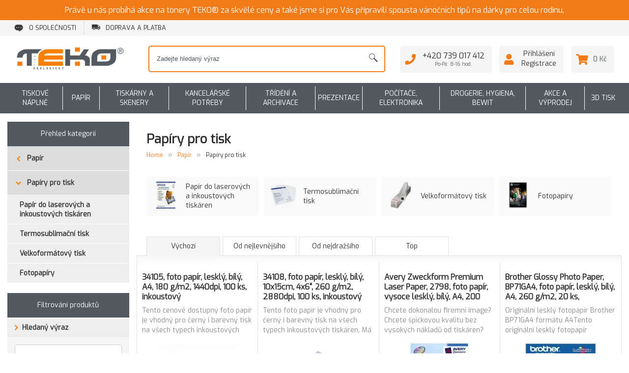

--- FILE ---
content_type: text/html; charset=UTF-8
request_url: https://www.teko.cz/papir/papiry-pro-tisk-1
body_size: 12173
content:
<!DOCTYPE html>
<html xmlns="https://www.w3.org/1999/xhtml" lang="cs">
<head  prefix="og: http://ogp.me/ns# fb: http://ogp.me/ns/fb# article: http://ogp.me/ns/article#">
 <meta http-equiv="Content-Type" content="text/html; charset=utf-8"/>

  <meta name="viewport" content="width=device-width, initial-scale=1"/>
 
 <title>Papíry pro tisk | TEKO TECHNOLOGY s.r.o.</title>

 <meta name="keywords" content="teko technology, teko tonery, tonery do tiskáren, náplně do tiskáren, barvy do tiskárny, inkoustové náplně, teco, teco technology"/>
 <meta name="description" content="Vyrábíme kompatibilní tonery do tiskáren. Prodáváme také originální tonery a další náplně do tiskáren. Do našeho sortimentu patří i kancelářské potřeby a..."/>

  <meta name="robots" content="index,follow"/>
 
 <meta name="author" content="Libor Plucnar <libor@plucnar.cz>"/>
 <link rel="author" href="humans.txt"/>

 <script src="/_frontend/js/cache_1764629130.js"></script>

 <link rel="preconnect" href="https://fonts.googleapis.com">
 <link rel="preconnect" href="https://fonts.gstatic.com" crossorigin>
 <link href="https://fonts.googleapis.com/css2?family=Exo&display=swap" rel="stylesheet">

 <link rel="stylesheet"
 href="/_frontend/css/cache_1764629130.css"
 type="text/css"
 media="screen, print"
 />
 <link rel="stylesheet"
 href="/_frontend/css/print.css"
 type="text/css"
 media="print"
 />

 <link rel="alternate" type="application/rss+xml" title="RSS" href="/rss.xml"/>

   <meta property="fb:app_id" content="377616896064057" /> 
  <meta property="og:type" content="product.group" /> 
  <meta property="og:url" content="https://www.teko.cz/" /> 
  <meta property="og:title" content="Papíry pro tisk" /> 
  <meta property="og:description" content="" /> 
  <meta property="og:image:url" content="https://www.teko.cz/gallery/6/62037/129822_opengraph.jpg" /> 
  <meta property="og:image:width" content="600" /> 
  <meta property="og:image:height" content="315" /> 
 

 <link rel="icon" href="/_frontend/images/design_teko/favicon.png" type="image/png"/>

 <script>
 var dataLayer = window.dataLayer || [];
 dataLayer = [{"ecomm_pagetype":"category","page.type":"category","ecomm_category":"Papír | Papíry pro tisk"}];
</script>


 <!-- Google Tag Manager -->
 <script>(function(w,d,s,l,i){w[l]=w[l]||[];w[l].push({'gtm.start':
 new Date().getTime(),event:'gtm.js'});var f=d.getElementsByTagName(s)[0],
 j=d.createElement(s),dl=l!='dataLayer'?'&l='+l:'';j.async=true;j.src=
 'https://www.googletagmanager.com/gtm.js?id='+i+dl;f.parentNode.insertBefore(j,f);
 })(window,document,'script','dataLayer','GTM-NWLNVMK');</script>
 <!-- End Google Tag Manager -->


  <link rel="canonical" href="https://www.teko.cz/papir/papiry-pro-tisk-1">
    <link rel="next" href="https://www.teko.cz/papir/papiry-pro-tisk-1?pageNo=2"/>
 </head>
<body>
<noscript>
 <iframe src="https://www.googletagmanager.com/ns.html?id=GTM-NWLNVMK"
 height="0" width="0" style="display:none;visibility:hidden">
 </iframe>
</noscript>

<script type="application/ld+json">
 [
    {
        "@context": "https:\/\/schema.org",
        "@type": "BreadcrumbList",
        "itemListElement": [
            {
                "@type": "ListItem",
                "position": 1,
                "name": "Pap\u00edr",
                "item": "https:\/\/www.teko.cz\/papir"
            },
            {
                "@type": "ListItem",
                "position": 2,
                "name": "Pap\u00edry pro tisk",
                "item": "https:\/\/www.teko.cz\/papir\/papiry-pro-tisk-1"
            }
        ]
    }
]
</script>
 <div class="notification">
 Právě u nás probíhá akce na tonery TEKO® za skvělé ceny a také jsme si pro Vás připravili spousta vánočních tipů na dárky pro celou rodinu,
 </div>
<div class="layout-header">
 <div class="layout-header-menu">
 <div class="menu-header--mobile" id="mobilemenu">
 <a class="menu-header--mobile-ico menu-header--mobile-ico__menu js-mobileMenuToggle"></a>
 <a class="menu-header--mobile-ico menu-header--mobile-ico__user" href="https://www.teko.cz/prihlaseni"></a>
 <a class="menu-header--mobile-ico menu-header--mobile-ico__basket" href="/kosik"></a>
</div>

<div class="menu menu-header">
 <div class="layout-middle">
 <nav>
  <ul>
  <li class="menu-header--item">
 <a href="/o-nas/o-spolecnosti" title="O společnosti"><img src="https://teko-cdn.cz/gallery/0/1/23795_menuicon.jpg" title="" alt="" class="" />O společnosti</a>
 </li>
  <li class="menu-header--item">
 <a href="/vse-o-nakupu/doprava-a-platba" title="Doprava a platba"><img src="https://teko-cdn.cz/gallery/1/14814/23796_menuicon.jpg" title="" alt="" class="" />Doprava a platba</a>
 </li>
  </ul>
  </nav>
 </div>
</div>
 </div>
 <header>
 <div class="layout-header-bar">
 <div class="layout-header-bar-in">
 <div class="layout-middle">
 <div class="header">
 <div class="header--logo">
 <a href="/" title="TEKO TECHNOLOGY s.r.o.">
 <img src="/_frontend/images/design/logo.jpg" alt="TEKO TECHNOLOGY s.r.o."/>
 </a>

 <div class="header--title">
 <strong>
 TEKO TECHNOLOGY s.r.o.
 </strong>
 
 </div>
</div>

<div class="header--search header--search__orange" id="search">
 <form action="https://www.teko.cz/vyhledavani" method="get">
 <div class="header--search-table">
 <div class="header--search-table-row">
 <div class="header--search-table-cell">
 <input type="text"
 name="filter[search]"
 autocomplete="off"
 placeholder="Zadejte hledaný výraz"
 />
 </div>
 <label class="header--search-table-cell">
 <input type="submit" value="" class="header--search-confirm" id="header-search-submit"/>
 </label>
 </div>
 </div>
 </form>

 <div id="search-hint"></div>
</div>

 <div class="header--basket">
 <div class="table">

 <div class="table--cell">
 <div class="table">
 <div class="header--basket-box table--cell">
 <i class="fas fa-phone"></i>
 <strong>+420 739 017 412</strong>
 <span>Po-Pá: 8-16 hod.</span>
 </div>
 </div>
 </div>

 <div class="table--cell">
 <div class="table">
  <div class="header--basket-box table--cell">
 <i class="fas fa-user"></i>
 <a href="https://www.teko.cz/prihlaseni">
 Přihlášení
 </a>
 <a href="https://www.teko.cz/registrace">
 Registrace
 </a>
 </div>
  </div>
 </div>

 <div class="table--cell basket-content" id="basket-content">
 <div class="table">
 <a class="header--basket-box  table--cell"
 href="https://www.teko.cz/kosik">
 <i class="fas fa-shopping-cart"></i>
 0 Kč
 </a>
 </div>

 <div>
 <div class="basket-content--body">
 <span class="basket-content--body-arrow"></span>
 <div class="basket-content--products">
  </div>
 <div class="basket-content--body-summary">
 <a class="button conversion" href="https://www.teko.cz/kosik">
 Přejít do košíku
 </a>
 </div>
 </div>
 </div>
 </div>
 </div>
</div>
 </div>
 </div>
 </div>
 </div>
 </header>
</div>

<div class="menu menu-eshop" id="eshopmenu">
 <div class="layout-middle">
 <nav>

 <div class="menu-eshop--table menu-eshop--table__desktop">
 <ul class="menu-eshop--items">
  <li class="menu-eshop--item" data-menupopup="1">
 <a href="/tiskove-naplne" title="Tiskové náplně" class="menu-eshop--link">
 Tiskové náplně
 </a>
 <a href="/tiskove-naplne" title="Tiskové náplně" class="menu-eshop--link-place"></a>
</li>

  <li class="menu-eshop--item" data-menupopup="45">
 <a href="/papir" title="Papír" class="menu-eshop--link">
 Papír
 </a>
 <a href="/papir" title="Papír" class="menu-eshop--link-place"></a>
</li>

  <li class="menu-eshop--item" data-menupopup="2">
 <a href="/tiskarny-a-skenery" title="Tiskárny a skenery" class="menu-eshop--link">
 Tiskárny a skenery
 </a>
 <a href="/tiskarny-a-skenery" title="Tiskárny a skenery" class="menu-eshop--link-place"></a>
</li>

  <li class="menu-eshop--item" data-menupopup="47">
 <a href="/kancelarske-potreby" title="Kancelářské potřeby" class="menu-eshop--link">
 Kancelářské potřeby
 </a>
 <a href="/kancelarske-potreby" title="Kancelářské potřeby" class="menu-eshop--link-place"></a>
</li>

  <li class="menu-eshop--item" data-menupopup="44">
 <a href="/trideni-a-archivace" title="Třídění a archivace" class="menu-eshop--link">
 Třídění a archivace
 </a>
 <a href="/trideni-a-archivace" title="Třídění a archivace" class="menu-eshop--link-place"></a>
</li>

  <li class="menu-eshop--item" data-menupopup="48">
 <a href="/prezentace" title="Prezentace" class="menu-eshop--link">
 Prezentace
 </a>
 <a href="/prezentace" title="Prezentace" class="menu-eshop--link-place"></a>
</li>

  <li class="menu-eshop--item" data-menupopup="46">
 <a href="/pocitace-elektronika" title="Počítače, elektronika" class="menu-eshop--link">
 Počítače, elektronika
 </a>
 <a href="/pocitace-elektronika" title="Počítače, elektronika" class="menu-eshop--link-place"></a>
</li>

  <li class="menu-eshop--item" data-menupopup="73">
 <a href="/drogerie-hygiena-bewit" title="Drogerie, hygiena, BEWIT" class="menu-eshop--link">
 Drogerie, hygiena, BEWIT
 </a>
 <a href="/drogerie-hygiena-bewit" title="Drogerie, hygiena, BEWIT" class="menu-eshop--link-place"></a>
</li>

  <li class="menu-eshop--item" data-menupopup="74">
 <a href="/akce-a-vyprodej" title="Akce a výprodej" class="menu-eshop--link">
 Akce a výprodej
 </a>
 <a href="/akce-a-vyprodej" title="Akce a výprodej" class="menu-eshop--link-place"></a>
</li>

  <li class="menu-eshop--item" data-menupopup="75">
 <a href="/pocitace-elektronika/3d-tisk" title="3D TISK" class="menu-eshop--link">
 3D TISK
 </a>
 <a href="/pocitace-elektronika/3d-tisk" title="3D TISK" class="menu-eshop--link-place"></a>
</li>

  </ul>
 </div>

  <div class="menu-eshop--table menu-eshop--table__desktop-small menu-eshop--table__upper">
 <ul class="menu-eshop--items">
   <li class="menu-eshop--item" data-menupopup="1">
 <a href="/tiskove-naplne" title="Tiskové náplně" class="menu-eshop--link">
 Tiskové náplně
 </a>
 <a href="/tiskove-naplne" title="Tiskové náplně" class="menu-eshop--link-place"></a>
</li>

    <li class="menu-eshop--item" data-menupopup="45">
 <a href="/papir" title="Papír" class="menu-eshop--link">
 Papír
 </a>
 <a href="/papir" title="Papír" class="menu-eshop--link-place"></a>
</li>

    <li class="menu-eshop--item" data-menupopup="2">
 <a href="/tiskarny-a-skenery" title="Tiskárny a skenery" class="menu-eshop--link">
 Tiskárny a skenery
 </a>
 <a href="/tiskarny-a-skenery" title="Tiskárny a skenery" class="menu-eshop--link-place"></a>
</li>

    <li class="menu-eshop--item" data-menupopup="47">
 <a href="/kancelarske-potreby" title="Kancelářské potřeby" class="menu-eshop--link">
 Kancelářské potřeby
 </a>
 <a href="/kancelarske-potreby" title="Kancelářské potřeby" class="menu-eshop--link-place"></a>
</li>

    <li class="menu-eshop--item" data-menupopup="44">
 <a href="/trideni-a-archivace" title="Třídění a archivace" class="menu-eshop--link">
 Třídění a archivace
 </a>
 <a href="/trideni-a-archivace" title="Třídění a archivace" class="menu-eshop--link-place"></a>
</li>

             </ul>
 </div>
 <div class="menu-eshop--table menu-eshop--table__desktop-small menu-eshop--table__lower">
 <ul class="menu-eshop--items">
             <li class="menu-eshop--item" data-menupopup="48">
 <a href="/prezentace" title="Prezentace" class="menu-eshop--link">
 Prezentace
 </a>
 <a href="/prezentace" title="Prezentace" class="menu-eshop--link-place"></a>
</li>

    <li class="menu-eshop--item" data-menupopup="46">
 <a href="/pocitace-elektronika" title="Počítače, elektronika" class="menu-eshop--link">
 Počítače, elektronika
 </a>
 <a href="/pocitace-elektronika" title="Počítače, elektronika" class="menu-eshop--link-place"></a>
</li>

    <li class="menu-eshop--item" data-menupopup="73">
 <a href="/drogerie-hygiena-bewit" title="Drogerie, hygiena, BEWIT" class="menu-eshop--link">
 Drogerie, hygiena, BEWIT
 </a>
 <a href="/drogerie-hygiena-bewit" title="Drogerie, hygiena, BEWIT" class="menu-eshop--link-place"></a>
</li>

    <li class="menu-eshop--item" data-menupopup="74">
 <a href="/akce-a-vyprodej" title="Akce a výprodej" class="menu-eshop--link">
 Akce a výprodej
 </a>
 <a href="/akce-a-vyprodej" title="Akce a výprodej" class="menu-eshop--link-place"></a>
</li>

    <li class="menu-eshop--item" data-menupopup="75">
 <a href="/pocitace-elektronika/3d-tisk" title="3D TISK" class="menu-eshop--link">
 3D TISK
 </a>
 <a href="/pocitace-elektronika/3d-tisk" title="3D TISK" class="menu-eshop--link-place"></a>
</li>

   </ul>
 </div>
 
 <div class="menu-eshop--mobile">
 <a class="menu-eshop--mobile-headline">
 <img src="/_frontend/images/design/menu/menu-white.png" alt=""/>
 <span>Všechny kategorie</span>
 </a>
 <ul class="menu-eshop--table menu-eshop--table__mobile">
 <ul class="menu-eshop--mobile-items">
  <li class="menu-eshop--mobile-item">
 <a title="Tiskové náplně" class="menu-eshop--link menu-eshop--link__mobile"
 href="/tiskove-naplne">
 Tiskové náplně
 </a>
  <ul class="menu-eshop--mobile-subitems">
   <li>
 <a href="https://www.teko.cz/tiskove-naplne/naplne-do-laserovych-tiskaren"
 title="Náplně do laserových tiskáren">
 Náplně do laserových tiskáren
 </a>
 </li>
    <li>
 <a href="https://www.teko.cz/tiskove-naplne/inkoustove-naplne"
 title="Náplně do inkoustových tiskáren">
 Náplně do inkoustových tiskáren
 </a>
 </li>
    <li>
 <a href="https://www.teko.cz/tiskove-naplne/naplne-do-tiskaren-stitku"
 title="Náplně do tiskáren štítků">
 Náplně do tiskáren štítků
 </a>
 </li>
    <li>
 <a href="https://www.teko.cz/tiskove-naplne/naplne-pro-jehlickove-tiskarny"
 title="Náplně pro jehličkové tiskárny">
 Náplně pro jehličkové tiskárny
 </a>
 </li>
    <li>
 <a href="https://www.teko.cz/tiskove-naplne/naplne-pro-pokladny-a-ttr-tiskarny"
 title="Náplně pro pokladny a TTR tiskárny">
 Náplně pro pokladny a TTR tiskárny
 </a>
 </li>
       </ul>
  </li>
  <li class="menu-eshop--mobile-item">
 <a title="Papír" class="menu-eshop--link menu-eshop--link__mobile"
 href="/papir">
 Papír
 </a>
  <ul class="menu-eshop--mobile-subitems">
   <li>
 <a href="https://www.teko.cz/papir/papiry-pro-tisk-1"
 title="Papíry pro tisk">
 Papíry pro tisk
 </a>
 </li>
    <li>
 <a href="https://www.teko.cz/papir/specialni-papiry"
 title="Speciální papíry">
 Speciální papíry
 </a>
 </li>
    <li>
 <a href="https://www.teko.cz/papir/specialni-folie-etikety"
 title="Speciální fólie, etikety">
 Speciální fólie, etikety
 </a>
 </li>
    <li>
 <a href="https://www.teko.cz/papir/bloky-sesity-a-diare"
 title="Bloky, sešity a diáře">
 Bloky, sešity a diáře
 </a>
 </li>
    <li>
 <a href="https://www.teko.cz/papir/tiskopisy-formulare-obalky"
 title="Tiskopisy, formuláře, obálky">
 Tiskopisy, formuláře, obálky
 </a>
 </li>
   </ul>
  </li>
  <li class="menu-eshop--mobile-item">
 <a title="Tiskárny a skenery" class="menu-eshop--link menu-eshop--link__mobile"
 href="/tiskarny-a-skenery">
 Tiskárny a skenery
 </a>
  <ul class="menu-eshop--mobile-subitems">
   <li>
 <a href="https://www.teko.cz/tiskarny-a-skenery/laserove-tiskarny"
 title="Laserové tiskárny">
 Laserové tiskárny
 </a>
 </li>
    <li>
 <a href="https://www.teko.cz/tiskarny-a-skenery/inkoustove-tiskarny"
 title="Inkoustové tiskárny">
 Inkoustové tiskárny
 </a>
 </li>
      <li>
 <a href="https://www.teko.cz/tiskarny-a-skenery/specialni-tiskarny"
 title="Speciální tiskárny">
 Speciální tiskárny
 </a>
 </li>
    <li>
 <a href="https://www.teko.cz/tiskarny-a-skenery/tiskarny-stitku"
 title="Tiskárny štítků, štítkovače">
 Tiskárny štítků, štítkovače
 </a>
 </li>
    <li>
 <a href="https://www.teko.cz/tiskarny-a-skenery/prislusenstvi-k-tiskarnam"
 title="Příslušenství k tiskárnám">
 Příslušenství k tiskárnám
 </a>
 </li>
    <li>
 <a href="https://www.teko.cz/tiskarny-a-skenery/skenery"
 title="Skenery">
 Skenery
 </a>
 </li>
       </ul>
  </li>
  <li class="menu-eshop--mobile-item">
 <a title="Kancelářské potřeby" class="menu-eshop--link menu-eshop--link__mobile"
 href="/kancelarske-potreby">
 Kancelářské potřeby
 </a>
  <ul class="menu-eshop--mobile-subitems">
   <li>
 <a href="https://www.teko.cz/kancelarske-potreby/vybaveni-kancelare"
 title="Vybavení kanceláře">
 Vybavení kanceláře
 </a>
 </li>
      <li>
 <a href="https://www.teko.cz/kancelarske-potreby/psaci-potreby"
 title="Psací potřeby">
 Psací potřeby
 </a>
 </li>
    <li>
 <a href="https://www.teko.cz/kancelarske-potreby/derovacky-a-sesivacky"
 title="Děrovačky a sešívačky">
 Děrovačky a sešívačky
 </a>
 </li>
    <li>
 <a href="https://www.teko.cz/kancelarske-potreby/drobne-kancelarske-potreby"
 title="Drobné  kancelářské potřeby">
 Drobné  kancelářské potřeby
 </a>
 </li>
    <li>
 <a href="https://www.teko.cz/kancelarske-potreby/noze-nuzky-rezacky"
 title="Nože, nůžky, řezačky">
 Nože, nůžky, řezačky
 </a>
 </li>
    <li>
 <a href="https://www.teko.cz/kancelarske-potreby/lepidla-lepici-pasky-a-gumy"
 title="Lepidla, Lepící pásky a gumy">
 Lepidla, Lepící pásky a gumy
 </a>
 </li>
    <li>
 <a href="https://www.teko.cz/kancelarske-potreby/razitka"
 title="Razítka">
 Razítka
 </a>
 </li>
    <li>
 <a href="https://www.teko.cz/kancelarske-potreby/korekce-a-opravy"
 title="Korekce a opravy">
 Korekce a opravy
 </a>
 </li>
   </ul>
  </li>
  <li class="menu-eshop--mobile-item">
 <a title="Třídění a archivace" class="menu-eshop--link menu-eshop--link__mobile"
 href="/trideni-a-archivace">
 Třídění a archivace
 </a>
  <ul class="menu-eshop--mobile-subitems">
     <li>
 <a href="https://www.teko.cz/trideni-a-archivace/archivacni-systemy"
 title="Archivační systémy">
 Archivační systémy
 </a>
 </li>
   </ul>
  </li>
  <li class="menu-eshop--mobile-item">
 <a title="Prezentace" class="menu-eshop--link menu-eshop--link__mobile"
 href="/prezentace">
 Prezentace
 </a>
  <ul class="menu-eshop--mobile-subitems">
     <li>
 <a href="https://www.teko.cz/prezentace/prezentacni-technika"
 title="Prezentační technika">
 Prezentační technika
 </a>
 </li>
    <li>
 <a href="https://www.teko.cz/prezentace/laminatory-a-prislusenstvi"
 title="Laminátory a příslušenství">
 Laminátory a příslušenství
 </a>
 </li>
    <li>
 <a href="https://www.teko.cz/prezentace/kalkulacky"
 title="Kalkulačky">
 Kalkulačky
 </a>
 </li>
    <li>
 <a href="https://www.teko.cz/prezentace/tiskove-technologie"
 title="Tiskové technologie">
 Tiskové technologie
 </a>
 </li>
    <li>
 <a href="https://www.teko.cz/prezentace/zasuvky-a-prepetova-ochrana"
 title="Zásuvky a přepěťová ochrana">
 Zásuvky a přepěťová ochrana
 </a>
 </li>
    <li>
 <a href="https://www.teko.cz/prezentace/tabule-nastenky-flipcharty"
 title="Tabule, nástěnky, flipcharty">
 Tabule, nástěnky, flipcharty
 </a>
 </li>
    <li>
 <a href="https://www.teko.cz/prezentace/batohy-tasky-kufry-konferencni-desky"
 title="Batohy, tašky, kufry, konferenční desky">
 Batohy, tašky, kufry, konferenční desky
 </a>
 </li>
   </ul>
  </li>
  <li class="menu-eshop--mobile-item">
 <a title="Počítače, elektronika" class="menu-eshop--link menu-eshop--link__mobile"
 href="/pocitace-elektronika">
 Počítače, elektronika
 </a>
  <ul class="menu-eshop--mobile-subitems">
       <li>
 <a href="https://www.teko.cz/pocitace-elektronika/elektrospotrebice"
 title="Elektrospotřebiče">
 Elektrospotřebiče
 </a>
 </li>
    <li>
 <a href="https://www.teko.cz/pocitace-elektronika/pc-notebooky-a-tablety-a-prislus"
 title="PC, notebooky a tablety a přísluš.">
 PC, notebooky a tablety a přísluš.
 </a>
 </li>
    <li>
 <a href="https://www.teko.cz/pocitace-elektronika/tv-a-monitory"
 title="TV a monitory">
 TV a monitory
 </a>
 </li>
    <li>
 <a href="https://www.teko.cz/pocitace-elektronika/uloziste-zaznamova-media"
 title="Uložiště, záznamová média">
 Uložiště, záznamová média
 </a>
 </li>
    <li>
 <a href="https://www.teko.cz/pocitace-elektronika/site-a-prislusenstvi-1"
 title="Sítě a příslušenství">
 Sítě a příslušenství
 </a>
 </li>
    <li>
 <a href="https://www.teko.cz/pocitace-elektronika/kabely-a-konektory"
 title="Kabely a Konektory">
 Kabely a Konektory
 </a>
 </li>
    <li>
 <a href="https://www.teko.cz/pocitace-elektronika/mobily-telefony-a-faxy"
 title="Mobily, telefony a faxy">
 Mobily, telefony a faxy
 </a>
 </li>
    <li>
 <a href="https://www.teko.cz/pocitace-elektronika/audio-video-foto"
 title=" Audio, video, foto">
  Audio, video, foto
 </a>
 </li>
      <li>
 <a href="https://www.teko.cz/pocitace-elektronika/navigace-gps-kamery-do-auta"
 title="Navigace, GPS, kamery do auta">
 Navigace, GPS, kamery do auta
 </a>
 </li>
    <li>
 <a href="https://www.teko.cz/pocitace-elektronika/ostatni-elektronika"
 title="Ostatní elektronika">
 Ostatní elektronika
 </a>
 </li>
    <li>
 <a href="https://www.teko.cz/pocitace-elektronika/game-zona"
 title="GAME zóna">
 GAME zóna
 </a>
 </li>
    <li>
 <a href="https://www.teko.cz/pocitace-elektronika/3d-tisk"
 title="3D tisk">
 3D tisk
 </a>
 </li>
   </ul>
  </li>
  <li class="menu-eshop--mobile-item">
 <a title="Drogerie, hygiena, BEWIT" class="menu-eshop--link menu-eshop--link__mobile"
 href="/drogerie-hygiena-bewit">
 Drogerie, hygiena, BEWIT
 </a>
  <ul class="menu-eshop--mobile-subitems">
   <li>
 <a href="https://www.teko.cz/drogerie-hygiena-bewit/uklidove-prostredky-do-domacnosti"
 title="Úklidové prostředky do domácnosti">
 Úklidové prostředky do domácnosti
 </a>
 </li>
    <li>
 <a href="https://www.teko.cz/drogerie-hygiena-bewit/mydla-kremy-davkovace"
 title="Mýdla, krémy, dávkovače">
 Mýdla, krémy, dávkovače
 </a>
 </li>
    <li>
 <a href="https://www.teko.cz/drogerie-hygiena-bewit/zdravi-krasa-relaxace"
 title="Zdraví, Krása, Relaxace">
 Zdraví, Krása, Relaxace
 </a>
 </li>
   </ul>
  </li>
  <li class="menu-eshop--mobile-item">
 <a title="Akce a výprodej" class="menu-eshop--link menu-eshop--link__mobile"
 href="/akce-a-vyprodej">
 Akce a výprodej
 </a>
  <ul class="menu-eshop--mobile-subitems">
   <li>
 <a href="https://www.teko.cz/vyprodej"
 title="Výprodej">
 Výprodej
 </a>
 </li>
    <li>
 <a href="https://www.teko.cz/akcni-zbozi"
 title="Akční nabídka">
 Akční nabídka
 </a>
 </li>
           </ul>
  </li>
  <li class="menu-eshop--mobile-item">
 <a title="3D TISK" class="menu-eshop--link menu-eshop--link__mobile"
 href="/pocitace-elektronika/3d-tisk">
 3D TISK
 </a>
  <ul class="menu-eshop--mobile-subitems">
   <li>
 <a href="https://www.teko.cz/pocitace-elektronika/3d-tisk/naplne-pro-3d-tiskarny"
 title="Náplně pro 3D tiskárny">
 Náplně pro 3D tiskárny
 </a>
 </li>
    <li>
 <a href="https://www.teko.cz/pocitace-elektronika/3d-tisk/3d-vyrobky"
 title="3D Výrobky">
 3D Výrobky
 </a>
 </li>
   </ul>
  </li>
  </ul>
 </ul>
 </div>

    <div class="menu-eshop--popup" data-menupopup="1"></div>
      <div class="menu-eshop--popup" data-menupopup="45"></div>
      <div class="menu-eshop--popup" data-menupopup="2"></div>
      <div class="menu-eshop--popup" data-menupopup="47"></div>
      <div class="menu-eshop--popup" data-menupopup="44"></div>
      <div class="menu-eshop--popup" data-menupopup="48"></div>
      <div class="menu-eshop--popup" data-menupopup="46"></div>
      <div class="menu-eshop--popup" data-menupopup="73"></div>
      <div class="menu-eshop--popup" data-menupopup="74"></div>
      <div class="menu-eshop--popup" data-menupopup="75"></div>
    </nav>
 </div>
</div>


<div class="layout-middle">
  <div class="category-page">

 <div class="category-page--content ">
 <h1>
 Papíry pro tisk
 </h1>

 <nav>
 <div class="breadcrumbs" >
 <ol>
 <li>
 <a href="/" title="">
 Home
 </a>
 </li>
   <li class="breadcrumbs--spacer">&raquo;</li>
 <li>
 <a href="/papir" title="Papír">
 Papír
 </a>
 </li>
    <li class="breadcrumbs--spacer">&raquo;</li>
 <li>
 <a href="/papir/papiry-pro-tisk-1" title="Papíry pro tisk">
 Papíry pro tisk
 </a>
 </li>
   </ol>
 <br class="clear" />
 </div>
</nav>

  
 
 <div class="tiny-content ">
 
 </div>

 
    <div class="subcategories">
 <ul>
   <li>
 <a href="https://www.teko.cz/papir/papiry-pro-tisk-1/papir-do-laserovych-a-inkoustovych-tiskaren" title="Papíry vhodné pro laserový a inkoustový tisk">
 <span class="table subcategories--table">
 <span class="table--cell subcategories--image">
 <img src="https://teko-cdn.cz/gallery/3/38049/137027_categoryicon.jpg" title="Papír do laserových a inkoustových tiskáren" alt="Papír do laserových a inkoustových tiskáren" class="" />
 </span>
 <span class="table--cell subcategories--text">
 Papír do laserových a inkoustových tiskáren
 </span>
 </span>
 </a>
 </li>
    <li>
 <a href="https://www.teko.cz/papir/papiry-pro-tisk-1/pro-termo-tisk" title="Papíry určené pro termosublimační tisk">
 <span class="table subcategories--table">
 <span class="table--cell subcategories--image">
 <img src="https://teko-cdn.cz/gallery/3/37985/137029_categoryicon.jpg" title="Termosublimační tisk" alt="Termosublimační tisk" class="" />
 </span>
 <span class="table--cell subcategories--text">
 Termosublimační tisk
 </span>
 </span>
 </a>
 </li>
    <li>
 <a href="https://www.teko.cz/papir/papiry-pro-tisk-1/velkoformatovy-tisk" title="Velkoformátový tisk">
 <span class="table subcategories--table">
 <span class="table--cell subcategories--image">
 <img src="https://teko-cdn.cz/gallery/3/37986/137030_categoryicon.jpg" title="Velkoformátový tisk" alt="Velkoformátový tisk" class="" />
 </span>
 <span class="table--cell subcategories--text">
 Velkoformátový tisk
 </span>
 </span>
 </a>
 </li>
    <li>
 <a href="https://www.teko.cz/papir/papiry-pro-tisk-1/fotopapiry" title="Fotopapíry">
 <span class="table subcategories--table">
 <span class="table--cell subcategories--image">
 <img src="https://teko-cdn.cz/gallery/3/37982/129820_categoryicon.jpg" title="Fotopapíry" alt="Fotopapíry" class="" />
 </span>
 <span class="table--cell subcategories--text">
 Fotopapíry
 </span>
 </span>
 </a>
 </li>
   </ul>
 </div>


   </div>

 
  <div id="filter" class="category-page--filter js-FilterResponsive ">
 <form action="https://www.teko.cz/papir/papiry-pro-tisk-1" method="get">

 <div class="category-page--filter-responsive-opener">
 <a class="button orange category-page--filter-responsive-opener-show js-FilterResponsiveShow">zobrazit filtr</a>
 <a class="button category-page--filter-responsive-opener-hide js-FilterResponsiveHide">skrýt filtr</a>
 </div>

 <div class="category-page--sidebar">
   <div class="menu-left">
 <div class="menu-left--header">
  <a href="/nabizime/seznam-kategorii" title="Přehled kategoríí">
 Přehled kategoríí
 </a>
  </div>
 </div>
 <div class="category-tree">
 <ul class="category-tree--level1">
   <li class="category-tree--level1__back">
 <a href="https://www.teko.cz/papir" title="Papír">
 <span class="category-tree--level1-arrow"></span>
 Papír
 </a>
 </li>
   <li class="category-tree--level1__active">
 <a href="https://www.teko.cz/papir/papiry-pro-tisk-1" title="Papíry pro tisk">
 <span class="category-tree--level1-arrow"></span>
 Papíry pro tisk
 </a>
  <ul class="category-tree--level2">
  <li >
 <a href="https://www.teko.cz/papir/papiry-pro-tisk-1/papir-do-laserovych-a-inkoustovych-tiskaren"
 title="Papír do laserových a inkoustových tiskáren">
 Papír do laserových a inkoustových tiskáren
 </a>
 </li>
  <li >
 <a href="https://www.teko.cz/papir/papiry-pro-tisk-1/pro-termo-tisk"
 title="Termosublimační tisk">
 Termosublimační tisk
 </a>
 </li>
  <li >
 <a href="https://www.teko.cz/papir/papiry-pro-tisk-1/velkoformatovy-tisk"
 title="Velkoformátový tisk">
 Velkoformátový tisk
 </a>
 </li>
  <li >
 <a href="https://www.teko.cz/papir/papiry-pro-tisk-1/fotopapiry"
 title="Fotopapíry">
 Fotopapíry
 </a>
 </li>
  </ul>
  </li>
  </ul>
 </div>

 
 <div class="category-params filter">
 <div class="category-page--param-top">
 <div class="menu-left--header">
 Filtrování produktů
 </div>
 </div>
    <div class="category-page--param-left category-page--param-left-text
  category-page--param-left__always-open"
 >
 <dl>
 <dt>
 <span>Hledaný výraz</span>
 </dt>
 <dd>
 <input type="text" name="filter[search]" value=""/>
 <label for="filter_set" class="button">Hledat</label>
 </dd>
 </dl>
 </div>

 
   <input type="hidden" name="filter[category]" value="652" />

 
    <div class="category-page--param-left
  "
 >
 <dl>
 <dt>
 <span >
 Formát
 </span>
 </dt>
 <dd>
  <label class="category-page--param-left-label">
 <input type="checkbox"
 name="filter[param44][]"
 id="filter_param44_115444"
 value="115444"
  />
 <span class="category-page--param-left-label-text">
 10x15 cm   </span>
 </label>
  <label class="category-page--param-left-label">
 <input type="checkbox"
 name="filter[param44][]"
 id="filter_param44_115493"
 value="115493"
  />
 <span class="category-page--param-left-label-text">
 10x25 cm   </span>
 </label>
  <label class="category-page--param-left-label">
 <input type="checkbox"
 name="filter[param44][]"
 id="filter_param44_115472"
 value="115472"
  />
 <span class="category-page--param-left-label-text">
 13x18 cm   </span>
 </label>
  <label class="category-page--param-left-label">
 <input type="checkbox"
 name="filter[param44][]"
 id="filter_param44_116620"
 value="116620"
  />
 <span class="category-page--param-left-label-text">
 50x50 cm   </span>
 </label>
  <label class="category-page--param-left-label">
 <input type="checkbox"
 name="filter[param44][]"
 id="filter_param44_116621"
 value="116621"
  />
 <span class="category-page--param-left-label-text">
 86x54 mm   </span>
 </label>
  <label class="category-page--param-left-label">
 <input type="checkbox"
 name="filter[param44][]"
 id="filter_param44_58760"
 value="58760"
  />
 <span class="category-page--param-left-label-text">
 A2   </span>
 </label>
  <label class="category-page--param-left-label">
 <input type="checkbox"
 name="filter[param44][]"
 id="filter_param44_59154"
 value="59154"
  />
 <span class="category-page--param-left-label-text">
 A3   </span>
 </label>
  <label class="category-page--param-left-label">
 <input type="checkbox"
 name="filter[param44][]"
 id="filter_param44_58569"
 value="58569"
  />
 <span class="category-page--param-left-label-text">
 A3+   </span>
 </label>
  <label class="category-page--param-left-label">
 <input type="checkbox"
 name="filter[param44][]"
 id="filter_param44_58563"
 value="58563"
  />
 <span class="category-page--param-left-label-text">
 A4   </span>
 </label>
  <label class="category-page--param-left-label">
 <input type="checkbox"
 name="filter[param44][]"
 id="filter_param44_82383"
 value="82383"
  />
 <span class="category-page--param-left-label-text">
 A5   </span>
 </label>
  <label class="category-page--param-left-label">
 <input type="checkbox"
 name="filter[param44][]"
 id="filter_param44_83428"
 value="83428"
  />
 <span class="category-page--param-left-label-text">
 Role   </span>
 </label>
   <a class="category-page--param-left-show">
 <span class="category-page--param-left-show-more">zobrazit více</span>
 <span class="category-page--param-left-show-less">zobrazit méně</span>
 </a>
  </dd>
 </dl>
 </div>

 
    <div class="category-page--param-left
  "
 >
 <dl>
 <dt>
 <span >
 Gramáž (g/m2)
 </span>
 </dt>
 <dd>
  <label class="category-page--param-left-label">
 <input type="checkbox"
 name="filter[param125][]"
 id="filter_param125_685769"
 value="685769"
  />
 <span class="category-page--param-left-label-text">
 160-199   </span>
 </label>
  <label class="category-page--param-left-label">
 <input type="checkbox"
 name="filter[param125][]"
 id="filter_param125_685764"
 value="685764"
  />
 <span class="category-page--param-left-label-text">
 80-89   </span>
 </label>
  <label class="category-page--param-left-label">
 <input type="checkbox"
 name="filter[param125][]"
 id="filter_param125_685767"
 value="685767"
  />
 <span class="category-page--param-left-label-text">
 90-99   </span>
 </label>
   </dd>
 </dl>
 </div>

 
    <div class="category-page--param-left
  "
 >
 <dl>
 <dt>
 <span >
 Povrchová úprava
 </span>
 </dt>
 <dd>
  <label class="category-page--param-left-label">
 <input type="checkbox"
 name="filter[param57][]"
 id="filter_param57_87472"
 value="87472"
  />
 <span class="category-page--param-left-label-text">
 Lesklý   </span>
 </label>
  <label class="category-page--param-left-label">
 <input type="checkbox"
 name="filter[param57][]"
 id="filter_param57_83443"
 value="83443"
  />
 <span class="category-page--param-left-label-text">
 Matný   </span>
 </label>
  <label class="category-page--param-left-label">
 <input type="checkbox"
 name="filter[param57][]"
 id="filter_param57_116126"
 value="116126"
  />
 <span class="category-page--param-left-label-text">
 Matný; Saténový   </span>
 </label>
  <label class="category-page--param-left-label">
 <input type="checkbox"
 name="filter[param57][]"
 id="filter_param57_117896"
 value="117896"
  />
 <span class="category-page--param-left-label-text">
 Nespecifikováno   </span>
 </label>
  <label class="category-page--param-left-label">
 <input type="checkbox"
 name="filter[param57][]"
 id="filter_param57_115497"
 value="115497"
  />
 <span class="category-page--param-left-label-text">
 Pololesklý   </span>
 </label>
  <label class="category-page--param-left-label">
 <input type="checkbox"
 name="filter[param57][]"
 id="filter_param57_115699"
 value="115699"
  />
 <span class="category-page--param-left-label-text">
 Polomatný   </span>
 </label>
  <label class="category-page--param-left-label">
 <input type="checkbox"
 name="filter[param57][]"
 id="filter_param57_116059"
 value="116059"
  />
 <span class="category-page--param-left-label-text">
 Saténový   </span>
 </label>
   <a class="category-page--param-left-show">
 <span class="category-page--param-left-show-more">zobrazit více</span>
 <span class="category-page--param-left-show-less">zobrazit méně</span>
 </a>
  </dd>
 </dl>
 </div>

 
    <div class="category-page--param-left
 "
 >
 <dl>
 <dt>
 <span >
 Výrobce
 </span>
 </dt>
 <dd>
  <label>
 <input type="checkbox" name="filter[producer][]" value="65"
  />
 Avery Zweckform  <span class="filter--count">(1)</span> </label>
  <label>
 <input type="checkbox" name="filter[producer][]" value="16"
  />
 Brother  <span class="filter--count">(8)</span> </label>
  <label>
 <input type="checkbox" name="filter[producer][]" value="17"
  />
 Canon  <span class="filter--count">(189)</span> </label>
  <label>
 <input type="checkbox" name="filter[producer][]" value="60"
  />
 Color Copy  <span class="filter--count">(6)</span> </label>
  <label>
 <input type="checkbox" name="filter[producer][]" value="64"
  />
 Coloraction  <span class="filter--count">(49)</span> </label>
  <label>
 <input type="checkbox" name="filter[producer][]" value="19"
  />
 Epson  <span class="filter--count">(79)</span> </label>
  <label>
 <input type="checkbox" name="filter[producer][]" value="180"
  />
 Hewlett - Packard  <span class="filter--count">(127)</span> </label>
  <label>
 <input type="checkbox" name="filter[producer][]" value="63"
  />
 Image Volume  <span class="filter--count">(1)</span> </label>
  <label>
 <input type="checkbox" name="filter[producer][]" value="66"
  />
 Kodak  <span class="filter--count">(21)</span> </label>
  <label>
 <input type="checkbox" name="filter[producer][]" value="30"
  />
 Logo  <span class="filter--count">(9)</span> </label>
  <label>
 <input type="checkbox" name="filter[producer][]" value="28"
  />
 Xerox  <span class="filter--count">(2)</span> </label>
   <a class="category-page--param-left-show">
 <span class="category-page--param-left-show-more">zobrazit více</span>
 <span class="category-page--param-left-show-less">zobrazit méně</span>
 </a>
  </dd>
 </dl>
 </div>

 
    <div class="category-page--param-left ">
 <dl>
 <dt>
 <span>Dostupnost</span>
 </dt>
 <dd>
  <label>
 <input type="checkbox" name="filter[expedition][]" value="1"
 
 />
 <span class="expedition expedition1">
 Skladem
 </span>
 <br class="clear" />
 </label>
  <label>
 <input type="checkbox" name="filter[expedition][]" value="2"
 
 />
 <span class="expedition expedition2">
 Na objednávku
 </span>
 <br class="clear" />
 </label>
  </dd>
 </dl>
 </div>

 
    <div class="category-page--param-left category-page--param-left__always-open">
 <dl>
 <dt>
 <span >
 Cena
 </span>
 </dt>
 <dd>
 <div class="jsFilterSliderWrap">
 <div class="filter--slider-table">
 <div class="filter--slider-table-row">
 <div class="filter--slider-table-cell">
 <div class="filter--slider-wrap">
 <div class="jsFilterSlider filter--slider"
 data-minlimit="74" data-min="0"
 data-maxlimit="19022" data-max="0"
 style="display: block;"
 >
 </div>
 </div>
 </div>
 </div>
 </div>
 <div class="filter--slider-table">
 <div class="filter--slider-table-row">
 <div class="filter--slider-table-cell filter--slider-table-cell__price">
 <div class="jsRangeMinDisplay filter--slider-min">
 <span>0</span> Kč
 </div>
 </div>
 <div class="filter--slider-table-cell filter--slider-table-cell__price">
 <div class="jsRangeMaxDisplay filter--slider-max">
 <span>0</span> Kč
 </div>
 </div>
 </div>
 </div>

 <div class="filter--slider-table invisible">
 <div class="filter--slider-table-row">
 <div class="filter--slider-table-cell">
 <input type="text" name="filter[price][min]" 
 value="0"
 class="jsRangeMin"
 data-min="74"
 />
 </div>
 <div class="filter--slider-table-cell">
 -
 </div>
 <div class="filter--slider-table-cell">
 <input type="text" name="filter[price][max]"
 value="0"
 class="jsRangeMax"
 data-max="19022"
 />
 </div>
 <div class="filter--slider-table-cell">
 Kč
 </div>
 </div>
 </div>
 </div>
 </dd>
 </dl>
 </div>

 
  
   <div class="category-page--param-submit">
 <input type="submit"
 value="Filtrovat"
 name="filter_set"
 class="filter--submit-button"
 id="filter_set"
 />
 <input type="submit"
 value="Zrušit filtr"
 name="filter_reset"
 class="filter--submit-button filter--submit-button__cancel"
 />
</div>
 
  
  </div>

   <ul class="banner js-SlickBanner banner__position-22">
  <li>
  <a href="/esencialni-voda-z-ruze-damasske-200-ml" title="Essenciální vody Bewit"
 >
 <img src="https://teko-cdn.cz/gallery/7/70078/155390_256x0.jpg" title="Essenciální vody Bewit" alt="Essenciální vody Bewit" class="" />
 </a>
  </li>
  </ul>

 
 <div class="preloader"></div>

 </div>

 <div class="category-page--filter-top">
                   

      <div class="category-page--sort">
 <ul>
  <li>
 <input type="radio" name="sort[category]" value="0"
 id="filter_sort_0" class="js-FilterSort"
 checked="checked" />
 <label for="filter_sort_0">
 Výchozí
 </label>
 </li>
  <li>
 <input type="radio" name="sort[category]" value="1"
 id="filter_sort_1" class="js-FilterSort"
  />
 <label for="filter_sort_1">
 Od nejlevnějšího
 </label>
 </li>
  <li>
 <input type="radio" name="sort[category]" value="2"
 id="filter_sort_2" class="js-FilterSort"
  />
 <label for="filter_sort_2">
 Od nejdražšího
 </label>
 </li>
  <li>
 <input type="radio" name="sort[category]" value="3"
 id="filter_sort_3" class="js-FilterSort"
  />
 <label for="filter_sort_3">
 Top
 </label>
 </li>
  </ul>
</div>

   <div class="preloader"></div>
 </div>

 </form>
</div>



 <div class="category-page--product" id="filter-products">
 <div class="category-page--product-spacer"></div>
 <div>

   <div class="product-box product-box__icons">
 
 <div class="product-box--header">
 <div class="product-box--title">
 <h3>
 <a href="https://www.teko.cz/34105-foto-papir-leskly-bily-a4-180-g-m2-1440dpi-100-ks-inkoustovy" title="34105, foto papír, lesklý, bílý, A4, 180 g/m2, 1440dpi, 100 ks, inkoustový">
 34105, foto papír, lesklý, bílý, A4, 180 g/m2, 1440dpi, 100 ks, inkoustový
 </a>
 </h3>
 </div>
 <div class="product-box--description">
 Tento cenově dostupný foto papír je vhodný pro černý i barevný tisk na všech typech inkoustových tiskáren. Jeho speciální vrstva přináší vysoký lesk jako u skutečné fotografie.
 </div>
 </div>

 <div class="product-box--image">
 <a href="https://www.teko.cz/34105-foto-papir-leskly-bily-a4-180-g-m2-1440dpi-100-ks-inkoustovy" title="34105, foto papír, lesklý, bílý, A4, 180 g/m2, 1440dpi, 100 ks, inkoustový">
 <img src="/gallery/blank.png" data-lazy="https://teko-cdn.cz/gallery/0/8515/14604_productlist.jpg" title="34105, foto papír, lesklý, bílý, A4, 180 g/m2, 1440dpi, 100 ks, inkoustový" alt="34105, foto papír, lesklý, bílý, A4, 180 g/m2, 1440dpi, 100 ks, inkoustový" class="" />
 </a>

 

 
 </div>

  <div class="product-box--params">
   </div>
 
 <div class="product-box--expedition">
  <div class="expedition "
 style="color:#15ab00"
 >

   <img src="/_frontend/images/design/expedition/stock.png" alt=""/>
  
  Skladem
 
 <span class="expedition--quantity">
  </span>
 </div>

 </div>

 <div class="table product-box--footer">
 <div class="table--cell product-box--price">
  <div class="price-box">

 
 <div class="price-box--price-vat">
 321 Kč
 </div>
 <div class="price-box--price">
 265,29 Kč bez DPH
 </div>


 </div>
  </div>

 <div class="table--cell product-box--basket">
   <form action="/kosik" method="post" class="basket-wrap js-CrossSelling">
 <input type="hidden" name="basketAddProduct" value="1" />
 <input type="hidden" name="product" value="10145"/>
 <input type="hidden" name="quantity" value="1">
 <input type="submit" class="conversion" value="Koupit">
 </form>

  </div>
 </div>

 <div class="product-box--flags">
 
 <br class="clear"/>
 </div>

</div>
  <div class="product-box product-box__icons">
 
 <div class="product-box--header">
 <div class="product-box--title">
 <h3>
 <a href="https://www.teko.cz/34108-foto-papir-leskly-bily-10x15cm-4x6-260-g-m2-2880dpi-100-ks-inkoustovy" title="34108, foto papír, lesklý, bílý, 10x15cm, 4x6", 260 g/m2, 2880dpi, 100 ks, inkoustový">
 34108, foto papír, lesklý, bílý, 10x15cm, 4x6", 260 g/m2, 2880dpi, 100 ks, inkoustový
 </a>
 </h3>
 </div>
 <div class="product-box--description">
 Tento foto papír je vhodný pro černý i barevný tisk na všech typech inkoustových tiskáren. Má speciální mikroporézní povrch, který umožňuje okamžité zasychání inkoustu bez pocitu lepivosti a zároveň zvyšuje odolnost vůči vodě a vlhkosti.
 </div>
 </div>

 <div class="product-box--image">
 <a href="https://www.teko.cz/34108-foto-papir-leskly-bily-10x15cm-4x6-260-g-m2-2880dpi-100-ks-inkoustovy" title="34108, foto papír, lesklý, bílý, 10x15cm, 4x6", 260 g/m2, 2880dpi, 100 ks, inkoustový">
 <img src="/gallery/blank.png" data-lazy="https://teko-cdn.cz/gallery/0/6986/11404_productlist.jpg" title="34108, foto papír, lesklý, bílý, 10x15cm, 4x6", 260 g/m2, 2880dpi, 100 ks, inkoustový" alt="34108, foto papír, lesklý, bílý, 10x15cm, 4x6", 260 g/m2, 2880dpi, 100 ks, inkoustový" class="" />
 </a>

 

 
 </div>

  <div class="product-box--params">
   </div>
 
 <div class="product-box--expedition">
  <div class="expedition "
 style="color:#15ab00"
 >

   <img src="/_frontend/images/design/expedition/stock.png" alt=""/>
  
  Skladem
 
 <span class="expedition--quantity">
  </span>
 </div>

 </div>

 <div class="table product-box--footer">
 <div class="table--cell product-box--price">
  <div class="price-box">

 
 <div class="price-box--price-vat">
 263 Kč
 </div>
 <div class="price-box--price">
 217,36 Kč bez DPH
 </div>


 </div>
  </div>

 <div class="table--cell product-box--basket">
   <form action="/kosik" method="post" class="basket-wrap js-CrossSelling">
 <input type="hidden" name="basketAddProduct" value="1" />
 <input type="hidden" name="product" value="8260"/>
 <input type="hidden" name="quantity" value="1">
 <input type="submit" class="conversion" value="Koupit">
 </form>

  </div>
 </div>

 <div class="product-box--flags">
 
 <br class="clear"/>
 </div>

</div>
  <div class="product-box product-box__icons">
 
 <div class="product-box--header">
 <div class="product-box--title">
 <h3>
 <a href="https://www.teko.cz/avery-zweckform-premium-laser-paper-2798-foto-papir-vysoce-leskly-bily-a4-200-g-m2-100-ks-laserovy" title="Avery Zweckform Premium Laser Paper, 2798, foto papír, vysoce lesklý, bílý, A4, 200 g/m2, 100 ks, laserový">
 Avery Zweckform Premium Laser Paper, 2798, foto papír, vysoce lesklý, bílý, A4, 200 g/m2, 100 ks, laserový
 </a>
 </h3>
 </div>
 <div class="product-box--description">
 Chcete dokonalou firemni image? Chcete špičkovou kvalitu bez vysokých nákladů od tiskáren? Proč si sami nevytisknete vaše brožury, plakáty nebo upozornění? S pomocí laserové tiskárny a speciálního papíru pro laserové tiskárny dosáhnete profesionální tiskové kvality se sytými barvami a ostrými konturami díky speciálnímu vysoce lesklému povrchu na obou stranách. Vaše firemní image bude bez pochyb profesionální - to je garantováno! Ideální pro vysoce kvalitní dokumenty s velkým obsahem fotografií, např.
 </div>
 </div>

 <div class="product-box--image">
 <a href="https://www.teko.cz/avery-zweckform-premium-laser-paper-2798-foto-papir-vysoce-leskly-bily-a4-200-g-m2-100-ks-laserovy" title="Avery Zweckform Premium Laser Paper, 2798, foto papír, vysoce lesklý, bílý, A4, 200 g/m2, 100 ks, laserový">
 <img src="/gallery/blank.png" data-lazy="https://teko-cdn.cz/gallery/0/8410/14358_productlist.jpg" title="Avery Zweckform Premium Laser Paper, 2798, foto papír, vysoce lesklý, bílý, A4, 200 g/m2, 100 ks, laserový" alt="Avery Zweckform Premium Laser Paper, 2798, foto papír, vysoce lesklý, bílý, A4, 200 g/m2, 100 ks, laserový" class="" />
 </a>

 

 
 </div>

  <div class="product-box--params">
  <ul class="table">
  <li class="table--row">
 <span class="table--cell product-box--params-ico">
 <img src="https://teko-cdn.cz/gallery/4/48075/90994_ico48.jpg" title="Barva náplně" alt="Barva náplně" class="" />
 </span>
 <span class="table--cell" style="color:#000000">
 Bílá
 </span>
 </li>
   </ul>
   </div>
 
 <div class="product-box--expedition">
  <div class="expedition "
 style="color:#15ab00"
 >

   <img src="/_frontend/images/design/expedition/stock.png" alt=""/>
  
  Skladem
 
 <span class="expedition--quantity">
  </span>
 </div>

 </div>

 <div class="table product-box--footer">
 <div class="table--cell product-box--price">
  <div class="price-box">

 
 <div class="price-box--price-vat">
 522 Kč
 </div>
 <div class="price-box--price">
 431,40 Kč bez DPH
 </div>


 </div>
  </div>

 <div class="table--cell product-box--basket">
   <form action="/kosik" method="post" class="basket-wrap js-CrossSelling">
 <input type="hidden" name="basketAddProduct" value="1" />
 <input type="hidden" name="product" value="9987"/>
 <input type="hidden" name="quantity" value="1">
 <input type="submit" class="conversion" value="Koupit">
 </form>

  </div>
 </div>

 <div class="product-box--flags">
 
 <br class="clear"/>
 </div>

</div>
  <div class="product-box product-box__icons">
 
 <div class="product-box--header">
 <div class="product-box--title">
 <h3>
 <a href="https://www.teko.cz/brother-glossy-photo-paper-bp71ga4-foto-papir-leskly-bily-a4-260-g-m2-20-ks-inkoustovy" title="Brother Glossy Photo Paper, BP71GA4, foto papír, lesklý, bílý, A4, 260 g/m2, 20 ks, inkoustový">
 Brother Glossy Photo Paper, BP71GA4, foto papír, lesklý, bílý, A4, 260 g/m2, 20 ks, inkoustový
 </a>
 </h3>
 </div>
 <div class="product-box--description">
 Originální lesklý fotopapír Brother BP71GA4 formátu A4Tento originální lesklý fotopapír formátu A4 byl vyvinut s důrazem na bezproblémový chod vaší tiskárny Brother. Vaše dokumenty tak budou pokaždé vytištěny v nejvyšší kvalitě, která určitě zaujme.
 </div>
 </div>

 <div class="product-box--image">
 <a href="https://www.teko.cz/brother-glossy-photo-paper-bp71ga4-foto-papir-leskly-bily-a4-260-g-m2-20-ks-inkoustovy" title="Brother Glossy Photo Paper, BP71GA4, foto papír, lesklý, bílý, A4, 260 g/m2, 20 ks, inkoustový">
 <img src="/gallery/blank.png" data-lazy="https://teko-cdn.cz/gallery/0/6940/11336_productlist.jpg" title="Brother Glossy Photo Paper, BP71GA4, foto papír, lesklý, bílý, A4, 260 g/m2, 20 ks, inkoustový" alt="Brother Glossy Photo Paper, BP71GA4, foto papír, lesklý, bílý, A4, 260 g/m2, 20 ks, inkoustový" class="" />
 </a>

 

 
 </div>

  <div class="product-box--params">
   </div>
 
 <div class="product-box--expedition">
  <div class="expedition "
 style="color:#15ab00"
 >

   <img src="/_frontend/images/design/expedition/stock.png" alt=""/>
  
  Skladem
 
 <span class="expedition--quantity">
  </span>
 </div>

 </div>

 <div class="table product-box--footer">
 <div class="table--cell product-box--price">
  <div class="price-box">

 
 <div class="price-box--price-vat">
 232 Kč
 </div>
 <div class="price-box--price">
 191,74 Kč bez DPH
 </div>


 </div>
  </div>

 <div class="table--cell product-box--basket">
   <form action="/kosik" method="post" class="basket-wrap js-CrossSelling">
 <input type="hidden" name="basketAddProduct" value="1" />
 <input type="hidden" name="product" value="8176"/>
 <input type="hidden" name="quantity" value="1">
 <input type="submit" class="conversion" value="Koupit">
 </form>

  </div>
 </div>

 <div class="product-box--flags">
 
 <br class="clear"/>
 </div>

</div>
  <div class="product-box product-box__icons">
 
 <div class="product-box--header">
 <div class="product-box--title">
 <h3>
 <a href="https://www.teko.cz/brother-matte-inkjet-paper-bp60ma-foto-papir-matny-bily-a4-145-g-m2-25-ks-inkoustovy" title="Brother Matte Inkjet Paper, BP60MA, foto papír, matný, bílý, A4, 145 g/m2, 25 ks, inkoustový">
 Brother Matte Inkjet Paper, BP60MA, foto papír, matný, bílý, A4, 145 g/m2, 25 ks, inkoustový
 </a>
 </h3>
 </div>
 <div class="product-box--description">
 Originální inkoustový papír Brother BP60MA A4 matnýTento originální kancelářský matný papír BP60MA A4 pro inkoustové tiskárny byl navržen pro perfektní spolupráci s tiskárnou Brother. Vytisknuté dokumenty jsou vždy ostré, jasné a kvalitní.
 </div>
 </div>

 <div class="product-box--image">
 <a href="https://www.teko.cz/brother-matte-inkjet-paper-bp60ma-foto-papir-matny-bily-a4-145-g-m2-25-ks-inkoustovy" title="Brother Matte Inkjet Paper, BP60MA, foto papír, matný, bílý, A4, 145 g/m2, 25 ks, inkoustový">
 <img src="/gallery/blank.png" data-lazy="https://teko-cdn.cz/gallery/5/53645/112725_productlist.jpg" title="Brother Matte Inkjet Paper, BP60MA, foto papír, matný, bílý, A4, 145 g/m2, 25 ks, inkoustový" alt="Brother Matte Inkjet Paper, BP60MA, foto papír, matný, bílý, A4, 145 g/m2, 25 ks, inkoustový" class="" />
 </a>

 

 
 </div>

  <div class="product-box--params">
   </div>
 
 <div class="product-box--expedition">
  <div class="expedition "
 style="color:#15ab00"
 >

   <img src="/_frontend/images/design/expedition/stock.png" alt=""/>
  
  Skladem
 
 <span class="expedition--quantity">
  </span>
 </div>

 </div>

 <div class="table product-box--footer">
 <div class="table--cell product-box--price">
  <div class="price-box">

 
 <div class="price-box--price-vat">
 120 Kč
 </div>
 <div class="price-box--price">
 99,17 Kč bez DPH
 </div>


 </div>
  </div>

 <div class="table--cell product-box--basket">
   <form action="/kosik" method="post" class="basket-wrap js-CrossSelling">
 <input type="hidden" name="basketAddProduct" value="1" />
 <input type="hidden" name="product" value="63874"/>
 <input type="hidden" name="quantity" value="1">
 <input type="submit" class="conversion" value="Koupit">
 </form>

  </div>
 </div>

 <div class="product-box--flags">
 
 <br class="clear"/>
 </div>

</div>
  <div class="product-box product-box__icons">
 
 <div class="product-box--header">
 <div class="product-box--title">
 <h3>
 <a href="https://www.teko.cz/brother-premium-glossy-photo-paper-bp71gp50-foto-papir-leskly-bily-10x15cm-4x6-260-g-m2-50-ks-inkoustovy" title="Brother Premium Glossy Photo Paper, BP71GP50, foto papír, lesklý, bílý, 10x15cm, 4x6", 260 g/m2, 50 ks, inkoustový">
 Brother Premium Glossy Photo Paper, BP71GP50, foto papír, lesklý, bílý, 10x15cm, 4x6", 260 g/m2, 50 ks, inkoustový
 </a>
 </h3>
 </div>
 <div class="product-box--description">
 Originální lesklý fotopapír Brother BP71GP50, formát 10x15 cmLesklý fotopapír Brother BP71GP50 formátu 10x15 cm, 260 g/m2. Obsahuje 50 listů.
 </div>
 </div>

 <div class="product-box--image">
 <a href="https://www.teko.cz/brother-premium-glossy-photo-paper-bp71gp50-foto-papir-leskly-bily-10x15cm-4x6-260-g-m2-50-ks-inkoustovy" title="Brother Premium Glossy Photo Paper, BP71GP50, foto papír, lesklý, bílý, 10x15cm, 4x6", 260 g/m2, 50 ks, inkoustový">
 <img src="/gallery/blank.png" data-lazy="https://teko-cdn.cz/gallery/0/6987/11405_productlist.jpg" title="Brother Premium Glossy Photo Paper, BP71GP50, foto papír, lesklý, bílý, 10x15cm, 4x6", 260 g/m2, 50 ks, inkoustový" alt="Brother Premium Glossy Photo Paper, BP71GP50, foto papír, lesklý, bílý, 10x15cm, 4x6", 260 g/m2, 50 ks, inkoustový" class="" />
 </a>

 

 
 </div>

  <div class="product-box--params">
   </div>
 
 <div class="product-box--expedition">
  <div class="expedition "
 style="color:#15ab00"
 >

   <img src="/_frontend/images/design/expedition/stock.png" alt=""/>
  
  Skladem
 
 <span class="expedition--quantity">
  </span>
 </div>

 </div>

 <div class="table product-box--footer">
 <div class="table--cell product-box--price">
  <div class="price-box">

 
 <div class="price-box--price-vat">
 177 Kč
 </div>
 <div class="price-box--price">
 146,28 Kč bez DPH
 </div>


 </div>
  </div>

 <div class="table--cell product-box--basket">
   <form action="/kosik" method="post" class="basket-wrap js-CrossSelling">
 <input type="hidden" name="basketAddProduct" value="1" />
 <input type="hidden" name="product" value="8261"/>
 <input type="hidden" name="quantity" value="1">
 <input type="submit" class="conversion" value="Koupit">
 </form>

  </div>
 </div>

 <div class="product-box--flags">
 
 <br class="clear"/>
 </div>

</div>
  <div class="product-box product-box__icons">
 
 <div class="product-box--header">
 <div class="product-box--title">
 <h3>
 <a href="https://www.teko.cz/brother-thermal-paper-pac411-termo-papir-bily-a4-100-ks-termosublimacni" title="Brother Thermal Paper, PAC411, termo papír, bílý, A4, 100 ks, termosublimační">
 Brother Thermal Paper, PAC411, termo papír, bílý, A4, 100 ks, termosublimační
 </a>
 </h3>
 </div>
 <div class="product-box--description">
 PA-C411 Termo papír A4Termo papír (100ks formátu A4).
 </div>
 </div>

 <div class="product-box--image">
 <a href="https://www.teko.cz/brother-thermal-paper-pac411-termo-papir-bily-a4-100-ks-termosublimacni" title="Brother Thermal Paper, PAC411, termo papír, bílý, A4, 100 ks, termosublimační">
 <img src="/gallery/blank.png" data-lazy="https://teko-cdn.cz/gallery/0/7085/11529_productlist.jpg" title="Brother Thermal Paper, PAC411, termo papír, bílý, A4, 100 ks, termosublimační" alt="Brother Thermal Paper, PAC411, termo papír, bílý, A4, 100 ks, termosublimační" class="" />
 </a>

 

 
 </div>

  <div class="product-box--params">
   </div>
 
 <div class="product-box--expedition">
  <div class="expedition "
 style="color:#15ab00"
 >

   <img src="/_frontend/images/design/expedition/stock.png" alt=""/>
  
  Skladem
 
 <span class="expedition--quantity">
  </span>
 </div>

 </div>

 <div class="table product-box--footer">
 <div class="table--cell product-box--price">
  <div class="price-box">

 
 <div class="price-box--price-vat">
 218 Kč
 </div>
 <div class="price-box--price">
 180,17 Kč bez DPH
 </div>


 </div>
  </div>

 <div class="table--cell product-box--basket">
   <form action="/kosik" method="post" class="basket-wrap js-CrossSelling">
 <input type="hidden" name="basketAddProduct" value="1" />
 <input type="hidden" name="product" value="8421"/>
 <input type="hidden" name="quantity" value="1">
 <input type="submit" class="conversion" value="Koupit">
 </form>

  </div>
 </div>

 <div class="product-box--flags">
  <div class="product-flags  ">
   <a class="flag flag4" href="https://www.teko.cz/doporucujeme" title="Doporučujeme">
 Doporučujeme
 </a>

  </div>

 <br class="clear"/>
 </div>

</div>
  <div class="product-box product-box__icons">
 
 <div class="product-box--header">
 <div class="product-box--title">
 <h3>
 <a href="https://www.teko.cz/brother-thermal-paper-par411-termo-papir-bily-a4-6-roli-termosublimacni" title="Brother Thermal Paper, PAR411, termo papír, bílý, A4, 6 rolí, termosublimační">
 Brother Thermal Paper, PAR411, termo papír, bílý, A4, 6 rolí, termosublimační
 </a>
 </h3>
 </div>
 <div class="product-box--description">
 PA-R-4116 x termální papírové role A4 (délka 30 metrů)Hlavní vlastnosti- Tepelná role papíru Brother pro mobilní tiskárny řady PJ.- Šířka A4 x 30 metrů.
 </div>
 </div>

 <div class="product-box--image">
 <a href="https://www.teko.cz/brother-thermal-paper-par411-termo-papir-bily-a4-6-roli-termosublimacni" title="Brother Thermal Paper, PAR411, termo papír, bílý, A4, 6 rolí, termosublimační">
 <img src="/gallery/blank.png" data-lazy="https://teko-cdn.cz/gallery/5/54608/113341_productlist.jpg" title="Brother Thermal Paper, PAR411, termo papír, bílý, A4, 6 rolí, termosublimační" alt="Brother Thermal Paper, PAR411, termo papír, bílý, A4, 6 rolí, termosublimační" class="" />
 </a>

 

 
 </div>

  <div class="product-box--params">
   </div>
 
 <div class="product-box--expedition">
  <div class="expedition "
 style="color:#15ab00"
 >

   <img src="/_frontend/images/design/expedition/stock.png" alt=""/>
  
  Skladem
 
 <span class="expedition--quantity">
  </span>
 </div>

 </div>

 <div class="table product-box--footer">
 <div class="table--cell product-box--price">
  <div class="price-box">

 
 <div class="price-box--price-vat">
 1 064 Kč
 </div>
 <div class="price-box--price">
 879,34 Kč bez DPH
 </div>


 </div>
  </div>

 <div class="table--cell product-box--basket">
   <form action="/kosik" method="post" class="basket-wrap js-CrossSelling">
 <input type="hidden" name="basketAddProduct" value="1" />
 <input type="hidden" name="product" value="65237"/>
 <input type="hidden" name="quantity" value="1">
 <input type="submit" class="conversion" value="Koupit">
 </form>

  </div>
 </div>

 <div class="product-box--flags">
 
 <br class="clear"/>
 </div>

</div>
  <div class="product-box product-box__icons">
 
 <div class="product-box--header">
 <div class="product-box--title">
 <h3>
 <a href="https://www.teko.cz/canon-1067-30-2-matt-coated-paper-matny-42-7215a002-180-g-m2-papir-1067mmx30m-bily-pro-inkoustove-tiskarny-role-grafi" title="Canon 1067/30/2", Matt Coated Paper, matný, 42", 7215A002, 180 g/m2, papír, 1067mmx30m, bílý, pro inkoustové tiskárny, role, grafi">
 Canon 1067/30/2", Matt Coated Paper, matný, 42", 7215A002, 180 g/m2, papír, 1067mmx30m, bílý, pro inkoustové tiskárny, role, grafi
 </a>
 </h3>
 </div>
 <div class="product-box--description">
 180g Canon Extra Matt Coated Paper - matný grafický papír s vysokou opacitou, nástupce 9178Axxx (180g Hi Res.Barrier paper)Potřebujete-li velmi silný inkoustový papír podobný kartonu, pak s tímto materiálem budete spokojeni.
 </div>
 </div>

 <div class="product-box--image">
 <a href="https://www.teko.cz/canon-1067-30-2-matt-coated-paper-matny-42-7215a002-180-g-m2-papir-1067mmx30m-bily-pro-inkoustove-tiskarny-role-grafi" title="Canon 1067/30/2", Matt Coated Paper, matný, 42", 7215A002, 180 g/m2, papír, 1067mmx30m, bílý, pro inkoustové tiskárny, role, grafi">
 <img src="/gallery/blank.png" data-lazy="https://teko-cdn.cz/gallery/0/7443/12326_productlist.jpg" title="Canon 1067/30/2", Matt Coated Paper, matný, 42", 7215A002, 180 g/m2, papír, 1067mmx30m, bílý, pro inkoustové tiskárny, role, grafi" alt="Canon 1067/30/2", Matt Coated Paper, matný, 42", 7215A002, 180 g/m2, papír, 1067mmx30m, bílý, pro inkoustové tiskárny, role, grafi" class="" />
 </a>

 

 
 </div>

  <div class="product-box--params">
   </div>
 
 <div class="product-box--expedition">
  <div class="expedition "
 style="color:#15ab00"
 >

   <img src="/_frontend/images/design/expedition/stock.png" alt=""/>
  
  Skladem
 
 <span class="expedition--quantity">
  </span>
 </div>

 </div>

 <div class="table product-box--footer">
 <div class="table--cell product-box--price">
  <div class="price-box">

 
 <div class="price-box--price-vat">
 1 523 Kč
 </div>
 <div class="price-box--price">
 1 258,68 Kč bez DPH
 </div>


 </div>
  </div>

 <div class="table--cell product-box--basket">
   <form action="/kosik" method="post" class="basket-wrap js-CrossSelling">
 <input type="hidden" name="basketAddProduct" value="1" />
 <input type="hidden" name="product" value="8877"/>
 <input type="hidden" name="quantity" value="1">
 <input type="submit" class="conversion" value="Koupit">
 </form>

  </div>
 </div>

 <div class="product-box--flags">
 
 <br class="clear"/>
 </div>

</div>
  <div class="product-box product-box__icons">
 
 <div class="product-box--header">
 <div class="product-box--title">
 <h3>
 <a href="https://www.teko.cz/canon-20-roll-vinyl-self-adhesive-universal-matny-samolepici-24-97002764-pvc-folie-610mmx20m-bila-role-ijm538-vodeodoln" title="Canon 20/Roll Vinyl Self Adhesive Universal, matný, samolepící, 24", 97002764, PVC fólie, 610mmx20m, bílá, role, IJM538, voděodoln">
 Canon 20/Roll Vinyl Self Adhesive Universal, matný, samolepící, 24", 97002764, PVC fólie, 610mmx20m, bílá, role, IJM538, voděodoln
 </a>
 </h3>
 </div>
 <div class="product-box--description">
 
 </div>
 </div>

 <div class="product-box--image">
 <a href="https://www.teko.cz/canon-20-roll-vinyl-self-adhesive-universal-matny-samolepici-24-97002764-pvc-folie-610mmx20m-bila-role-ijm538-vodeodoln" title="Canon 20/Roll Vinyl Self Adhesive Universal, matný, samolepící, 24", 97002764, PVC fólie, 610mmx20m, bílá, role, IJM538, voděodoln">
 <img src="/gallery/blank.png" data-lazy="https://teko-cdn.cz/gallery/5/54569/113301_productlist.jpg" title="Canon 20/Roll Vinyl Self Adhesive Universal, matný, samolepící, 24", 97002764, PVC fólie, 610mmx20m, bílá, role, IJM538, voděodoln" alt="Canon 20/Roll Vinyl Self Adhesive Universal, matný, samolepící, 24", 97002764, PVC fólie, 610mmx20m, bílá, role, IJM538, voděodoln" class="" />
 </a>

 

 
 </div>

  <div class="product-box--params">
   </div>
 
 <div class="product-box--expedition">
  <div class="expedition "
 style="color:#15ab00"
 >

   <img src="/_frontend/images/design/expedition/stock.png" alt=""/>
  
  Skladem
 
 <span class="expedition--quantity">
  </span>
 </div>

 </div>

 <div class="table product-box--footer">
 <div class="table--cell product-box--price">
  <div class="price-box">

 
 <div class="price-box--price-vat">
 2 447 Kč
 </div>
 <div class="price-box--price">
 2 022,31 Kč bez DPH
 </div>


 </div>
  </div>

 <div class="table--cell product-box--basket">
   <form action="/kosik" method="post" class="basket-wrap js-CrossSelling">
 <input type="hidden" name="basketAddProduct" value="1" />
 <input type="hidden" name="product" value="65198"/>
 <input type="hidden" name="quantity" value="1">
 <input type="submit" class="conversion" value="Koupit">
 </form>

  </div>
 </div>

 <div class="product-box--flags">
 
 <br class="clear"/>
 </div>

</div>
  <div class="product-box product-box__icons">
 
 <div class="product-box--header">
 <div class="product-box--title">
 <h3>
 <a href="https://www.teko.cz/canon-841-175-roll-paper-red-label-33-99967047-97006066-75-g-m2-papir-841mmx175m-bily-pro-inkoustove-tiskarny-role-kval" title="Canon 841/175/Roll Paper Red Label, 33", 99967047, 97006066, 75 g/m2, papír, 841mmx175m, bílý, pro inkoustové tiskárny, role, kval">
 Canon 841/175/Roll Paper Red Label, 33", 99967047, 97006066, 75 g/m2, papír, 841mmx175m, bílý, pro inkoustové tiskárny, role, kval
 </a>
 </h3>
 </div>
 <div class="product-box--description">
 
 </div>
 </div>

 <div class="product-box--image">
 <a href="https://www.teko.cz/canon-841-175-roll-paper-red-label-33-99967047-97006066-75-g-m2-papir-841mmx175m-bily-pro-inkoustove-tiskarny-role-kval" title="Canon 841/175/Roll Paper Red Label, 33", 99967047, 97006066, 75 g/m2, papír, 841mmx175m, bílý, pro inkoustové tiskárny, role, kval">
 <img src="/gallery/blank.png" data-lazy="https://teko-cdn.cz/gallery/7/77921/189911_productlist.jpg" title="Canon 841/175/Roll Paper Red Label, 33", 99967047, 97006066, 75 g/m2, papír, 841mmx175m, bílý, pro inkoustové tiskárny, role, kval" alt="Canon 841/175/Roll Paper Red Label, 33", 99967047, 97006066, 75 g/m2, papír, 841mmx175m, bílý, pro inkoustové tiskárny, role, kval" class="" />
 </a>

 

 
 </div>

  <div class="product-box--params">
   </div>
 
 <div class="product-box--expedition">
  <div class="expedition "
 style="color:#15ab00"
 >

   <img src="/_frontend/images/design/expedition/stock.png" alt=""/>
  
  Skladem
 
 <span class="expedition--quantity">
  </span>
 </div>

 </div>

 <div class="table product-box--footer">
 <div class="table--cell product-box--price">
  <div class="price-box">

 
 <div class="price-box--price-vat">
 1 104 Kč
 </div>
 <div class="price-box--price">
 912,40 Kč bez DPH
 </div>


 </div>
  </div>

 <div class="table--cell product-box--basket">
   <form action="/kosik" method="post" class="basket-wrap js-CrossSelling">
 <input type="hidden" name="basketAddProduct" value="1" />
 <input type="hidden" name="product" value="96788"/>
 <input type="hidden" name="quantity" value="1">
 <input type="submit" class="conversion" value="Koupit">
 </form>

  </div>
 </div>

 <div class="product-box--flags">
 
 <br class="clear"/>
 </div>

</div>
  <div class="product-box product-box__icons">
 
 <div class="product-box--header">
 <div class="product-box--title">
 <h3>
 <a href="https://www.teko.cz/canon-etikety-papir-bila-86x54mm-36-ks-pro-termosublimacni-tiskarny-cp-220-330-7739a001ah" title="Canon Etikety, papír, bílá, 86x54mm, 36 ks, pro termosublimační tiskárny CP-220/330, 7739A001AH">
 Canon Etikety, papír, bílá, 86x54mm, 36 ks, pro termosublimační tiskárny CP-220/330, 7739A001AH
 </a>
 </h3>
 </div>
 <div class="product-box--description">
 
 </div>
 </div>

 <div class="product-box--image">
 <a href="https://www.teko.cz/canon-etikety-papir-bila-86x54mm-36-ks-pro-termosublimacni-tiskarny-cp-220-330-7739a001ah" title="Canon Etikety, papír, bílá, 86x54mm, 36 ks, pro termosublimační tiskárny CP-220/330, 7739A001AH">
 <img src="/gallery/blank.png" data-lazy="https://teko-cdn.cz/gallery/0/8649/14906_productlist.jpg" title="Canon Etikety, papír, bílá, 86x54mm, 36 ks, pro termosublimační tiskárny CP-220/330, 7739A001AH" alt="Canon Etikety, papír, bílá, 86x54mm, 36 ks, pro termosublimační tiskárny CP-220/330, 7739A001AH" class="" />
 </a>

 

 
 </div>

  <div class="product-box--params">
   </div>
 
 <div class="product-box--expedition">
  <div class="expedition "
 style="color:#15ab00"
 >

   <img src="/_frontend/images/design/expedition/stock.png" alt=""/>
  
  Skladem
 
 <span class="expedition--quantity">
  </span>
 </div>

 </div>

 <div class="table product-box--footer">
 <div class="table--cell product-box--price">
  <div class="price-box">

 
 <div class="price-box--price-vat">
 539 Kč
 </div>
 <div class="price-box--price">
 445,45 Kč bez DPH
 </div>


 </div>
  </div>

 <div class="table--cell product-box--basket">
   <form action="/kosik" method="post" class="basket-wrap js-CrossSelling">
 <input type="hidden" name="basketAddProduct" value="1" />
 <input type="hidden" name="product" value="10297"/>
 <input type="hidden" name="quantity" value="1">
 <input type="submit" class="conversion" value="Koupit">
 </form>

  </div>
 </div>

 <div class="product-box--flags">
 
 <br class="clear"/>
 </div>

</div>
  <div class="product-box product-box__last"></div>
  </div>
 <div class="preloader"></div>
 </div>
 <div class="category-page--paging" id="filter-paging">
  <div class="paging">
 <ul>
   <li>
 <a href="/papir/papiry-pro-tisk-1?pageNo=43" class="">
 43
 </a>
 </li>
    <li>
 <span>...</span>
 </li>
    <li>
 <a href="/papir/papiry-pro-tisk-1?pageNo=4" class="">
 4
 </a>
 </li>
    <li>
 <a href="/papir/papiry-pro-tisk-1?pageNo=3" class="">
 3
 </a>
 </li>
    <li>
 <a href="/papir/papiry-pro-tisk-1?pageNo=2" class="">
 2
 </a>
 </li>
    <li>
 <a href="/papir/papiry-pro-tisk-1?pageNo=1" class="active">
 1
 </a>
 </li>
   </ul>
 </div>
 <div class="paging--count">
 <span>Položek na stránce:&nbsp;</span>
 <ul>
  <li>
 <a href="/papir/papiry-pro-tisk-1?pagesItems=12"
 class=" active"
 rel="nofollow"
 >
 12
 </a>
 </li>
  <li>
 <a href="/papir/papiry-pro-tisk-1?pagesItems=24"
 class=""
 rel="nofollow"
 >
 24
 </a>
 </li>
  <li>
 <a href="/papir/papiry-pro-tisk-1?pagesItems=48"
 class=""
 rel="nofollow"
 >
 48
 </a>
 </li>
  <li>
 <a href="/papir/papiry-pro-tisk-1?pagesItems=96"
 class=""
 rel="nofollow"
 >
 96
 </a>
 </li>
  </ul>
 </div>

 </div>
 </div>


</div>


<div class="footer mt20">
 <div class="layout-middle">
 <footer>
 <div class="table footer--flex">
 <div class="table--cell footer--flex-item footer--flex-item__2">
 <h2>Kontakty</h2>

<p class="footer--contact">
 TEKO TECHNOLOGY s.r.o.<br/>
 IČ: 25399527<br/>
 DIČ: CZ25399527
</p>


<p class="footer--contact">
 Petřkovická 251/10<br/>
 725 28 Ostrava - Lhotka
</p>


<p class="footer--contact__important">
 +420 739 017 412<br/>
 <a href="mailto:eshop@tekotechnology.eu">eshop@tekotechnology.eu</a>
</p>

<div class="footer--heureka">
 <div id="showHeurekaBadgeHere-11"></div>
</div>

 <script>
 var seznam_retargeting_id = 46190;
 var seznam_itemId = 94134;
 var seznam_pagetype = "offerdetail";
  </script>
 <script src="//c.imedia.cz/js/retargeting.js" async></script>


 </div>

 <div class="table--cell footer--flex-item footer--flex-item__1">
 <nav>
 <div class="menu menu-footer">
  <ul class="menu-footer--level1">
  <li class="menu-footer--level1-item">
 <h2>
 <a href="/o-nas" title="O nás" class="menu-footer--level1-link">
 O nás
 </a>
 </h2>
  <ul class="menu-footer--level2">
  <li class="menu-footer--level2-item">
 <a href="https://www.teko.cz/o-nas/o-spolecnosti"class="menu-footer--level2-link">O společnosti</a>
 </li>
  <li class="menu-footer--level2-item">
 <a href="https://www.teko.cz/o-nas/kontakty"class="menu-footer--level2-link">Kontakty</a>
 </li>
  <li class="menu-footer--level2-item">
 <a href="https://www.teko.cz/o-nas/nase-sluzby"class="menu-footer--level2-link">Naše služby</a>
 </li>
  <li class="menu-footer--level2-item">
 <a href="https://www.teko.cz/o-nas/servisni-odpovednost"class="menu-footer--level2-link">Servisní odpovědnost</a>
 </li>
  <li class="menu-footer--level2-item">
 <a href="https://www.teko.cz/o-nas/cookies"class="menu-footer--level2-link">Cookies</a>
 </li>
  <li class="menu-footer--level2-item">
 <a href="https://www.teko.cz/o-nas/slavime-25-let-teko"class="menu-footer--level2-link">Slavíme 25 let TEKO®</a>
 </li>
  <li class="menu-footer--level2-item">
 <a href="https://www.teko.cz/o-nas/politika-kvality-teko"class="menu-footer--level2-link">Politika kvality TEKO®</a>
 </li>
  <li class="menu-footer--level2-item">
 <a href="https://www.teko.cz/o-nas/je-cas-na-novou-tiskarnu"class="menu-footer--level2-link">Je čas na novou tiskárnu?</a>
 </li>
  <li class="menu-footer--level2-item">
 <a href="https://www.teko.cz/o-nas/pobocky"class="menu-footer--level2-link">Pobočky</a>
 </li>
  </ul>
  </li>
  <li class="menu-footer--level1-item">
 <h2>
 <a href="/vse-o-nakupu" title="Vše o nákupu" class="menu-footer--level1-link">
 Vše o nákupu
 </a>
 </h2>
  <ul class="menu-footer--level2">
  <li class="menu-footer--level2-item">
 <a href="https://www.teko.cz/vse-o-nakupu/tonery-teko"class="menu-footer--level2-link">Tonery TEKO®</a>
 </li>
  <li class="menu-footer--level2-item">
 <a href="https://www.teko.cz/vse-o-nakupu/obchodni-podminky"class="menu-footer--level2-link">Obchodní podmínky</a>
 </li>
  <li class="menu-footer--level2-item">
 <a href="https://www.teko.cz/vse-o-nakupu/reklamacni-rad"class="menu-footer--level2-link"target="_blank">Reklamační řád</a>
 </li>
  <li class="menu-footer--level2-item">
 <a href="https://www.teko.cz/vse-o-nakupu/doprava-a-platba"class="menu-footer--level2-link">Doprava a platba</a>
 </li>
  <li class="menu-footer--level2-item">
 <a href="https://www.teko.cz/vse-o-nakupu/reklamace"class="menu-footer--level2-link">Reklamace</a>
 </li>
  <li class="menu-footer--level2-item">
 <a href="https://www.teko.cz/vse-o-nakupu/jak-pracovat-s-vyhledavacem"class="menu-footer--level2-link">Jak pracovat s vyhledávačem</a>
 </li>
  </ul>
  </li>
  <li class="menu-footer--level1-item">
 <h2>
 <a href="/nabizime" title="Nabízíme" class="menu-footer--level1-link">
 Nabízíme
 </a>
 </h2>
  <ul class="menu-footer--level2">
  <li class="menu-footer--level2-item">
 <a href="https://www.teko.cz/nabizime/voucher"class="menu-footer--level2-link"target="_blank">Voucher</a>
 </li>
  <li class="menu-footer--level2-item">
 <a href="https://www.teko.cz/nabizime/akcni-nabidky"class="menu-footer--level2-link"target="_blank">Akční nabídky</a>
 </li>
  <li class="menu-footer--level2-item">
 <a href="https://www.teko.cz/nabizime/vyrobci"class="menu-footer--level2-link">Výrobci</a>
 </li>
  <li class="menu-footer--level2-item">
 <a href="https://www.teko.cz/nabizime/vykup-toneru"class="menu-footer--level2-link">Výkup tonerů</a>
 </li>
  <li class="menu-footer--level2-item">
 <a href="https://www.teko.cz/nabizime/nahradni-plneni"class="menu-footer--level2-link">Náhradní plnění</a>
 </li>
  <li class="menu-footer--level2-item">
 <a href="https://www.teko.cz/nabizime/seznam-kategorii"class="menu-footer--level2-link">Seznam kategorií</a>
 </li>
  </ul>
  </li>
  </ul>
  </div>
</nav>
 </div>

 <div class="table--cell footer--flex-item footer--flex-item__2">
 <div class="newsletter-panel">

 <h2>Odběr novinek</h2>

 <p class="footer--contact">
 Přihlaste se k odběru novinek a získejte přehled o novinkách a aktuálních slevách!
 </p>

 <form action="/newsletter/subscribe" method="post">
 <input type="hidden" name="newsletterSubscribe" value="1"/>
 <input type="text" name="email" value="" placeholder="Váš e-mail"/>
 <input type="submit" value="Přihlásit" class="orange"/>

 <dl class="js-CheckerHuman">
 <dt><label>Opište text "I AM HUMAN"</label></dt>
 <dd>
 <label>
 <input name="checker1" value="" type="text"/>
 </label>
 </dd>
 </dl>
 <dl class="js-CheckerEmpty">
 <dt><label>Toto pole ponechejte prázdné</label></dt>
 <dd>
 <label>
 <input name="checker2" value="" type="text"/>
 </label>
 </dd>
 </dl>
 </form>

 <br/>

 <h2>Sledujte nás</h2>

 <p class="footer--contact">
 <a href="https://www.facebook.com/tekotechnology" target="_blank">
 <i class="fab fa-facebook"></i>
 </a>
 <a href="https://www.instagram.com/tekotechnology" target="_blank">
 <i class="fab fa-instagram"></i>
 </a>
 </p>

</diV>

 </div>
 </div>
 </footer>
 </div>

 <div class="layout-middle">
 <div class="footer--design">
 Falcon Eshop by
 <a href="https://www.valdesign.cz" title="VaL Design - Design Studio" target="_blank">
 VaL Design
 </a>
 </div>
 </div>
</div>

<div class="footer footer__dark">
 <div class="layout-middle">
 <div class="footer--eet">
 Podle zákona o evidenci tržeb je prodávající povinen vystavit kupujícímu účtenku.
 Zároveň je povinen zaevidovat přijatou tržbu u správce daně online;
 v případě technického výpadku pak nejpozději do 48 hodin.
 </div>
 </div>
</div>




 <script>
 window.ChatraSetup = {
 colors: {
 buttonText: '#5A6B76', // chat button text color
 buttonBg: '#F5851F' // chat button background color
 }
 };
 </script>
 <script>
 ChatraID = 'ENjZ9qhe4EDsjoeSQ';
 (function (d, w, c) {
 var n = d.getElementsByTagName('script')[0],
 s = d.createElement('script');
 w[c] = w[c] || function () {
 (w[c].q = w[c].q || []).push(arguments);
 };
 s.async = true;
 s.src = (d.location.protocol === 'https:' ? 'https:' : 'http:')
 + '//call.chatra.io/chatra.js';
 n.parentNode.insertBefore(s, n);
 })(document, window, 'Chatra');
 </script>


</body>
</html>


--- FILE ---
content_type: text/css;charset=UTF-8
request_url: https://www.teko.cz/_frontend/css/cache_1764629130.css
body_size: 40809
content:
/*@font-face { font-family: 'Roboto'; font-style: normal; font-weight: 400; src: local('Roboto Regular'), local('Roboto-Regular'), url('/_frontend/fonts/roboto.woff') format('woff');}*/.mb0 { margin-bottom: 0px !important;}.mb10 { margin-bottom: 10px !important;}.mb20 { margin-bottom: 20px !important;}.mb30 { margin-bottom: 30px !important;}.mb40 { margin-bottom: 40px !important;}.mb50 { margin-bottom: 50px !important;}.mt10 { margin-top: 10px !important;}.mt20 { margin-top: 20px !important;}.mt25 { margin-top: 25px !important;}.pt { padding-top: 15px !important;}.pt10 { padding-top: 10px !important;}.pt15 { padding-top: 15px !important;}.pr10 { padding-right: 10px !important;}.w150 { width: 150px;}.textr { text-align: right;}.text-justify { text-align: justify;}.floatl { float: left;}.floatr { float: right;}.white-space-nowrap { white-space: nowrap;}* { margin: 0; padding: 0; outline-style: none;}body { font-size: 14px; font-family: Exo, sans-serif; background-color: #ffffff; text-align: center;}button,textarea { font-family: Exo, sans-serif; font-size: 13px;}a { text-decoration: none; color: #f17b16; cursor: pointer;}a:hover { text-decoration: underline;}a img { border: none;}img { border: none; font-size: 1px; color: #ffffff;}.clear { clear: both;}.invisible { display: none !important;}.cornerAll { -moz-border-radius: 5px; -webkit-bordert-radius: 5px; -khtml-border-radius: 5px; border-radius: 5px;}h1 { margin: 0; padding: 0 0px 5px; font-size: 26px; color: #323232; font-weight: bolder;}h2 { margin: 0; padding: 0; font-size: 18px; color: #8d8c8b;}h3 { margin: 0; padding: 0; font-size: 16px; color: #8d8c8b;}h4 { margin: 0; padding: 0; font-size: 14px; color: #8d8c8b;}h5 { margin: 0; padding: 0; font-size: 12px; color: #52595f;}.w80 { width: 80px;}.w100 { width: 100px;}.mt10 { margin-top: 10px !important;}.mt20 { margin-top: 20px !important;}.mt30 { margin-top: 30px !important;}.relative { position: relative;}.textc { text-align: center;}.fs24 { font-size: 24px;}.layout-middle { position: relative; z-index: 5; max-width: 1285px; padding-left: 15px; padding-right: 15px; box-sizing: border-box; margin: 0 auto; text-align: left;}.layout-header { position: relative; z-index: 100; zoom: 1;}.layout-header:before,.layout-header:after { content: ""; display: table;}.layout-header:after { clear: both;}.layout-header-menu { zoom: 1; background-color: #f5f5f5; padding: 2px 0;}.layout-header-menu:before,.layout-header-menu:after { content: ""; display: table;}.layout-header-menu:after { clear: both;}.layout-header-bar { min-height: 96px;}.layout-header-bar-in { padding: 15px 0; background-color: #ffffff;}.layout-header-bar-in__fixed { position: fixed; top: 0; left: 0; right: 0; z-index: 250; border-bottom: solid 1px #f5f5f5; box-shadow: 0 5px 5px #6a737a;}@media screen and (max-width: 768px) { .layout-header-bar-in__fixed { position: relative; border-bottom: none; box-shadow: none; }}input[type=text],input[type=password] { border: solid 1px #6a737a; background: #ffffff; padding: 10px 15px; box-sizing: border-box;}input[type=text][readonly],input[type=text][disabled],input[type=password][readonly],input[type=password][disabled] { background: #eee; color: #666; border-color: #666;}textarea { border: solid 1px #6a737a; background: #ffffff; padding: 10px 15px; box-sizing: border-box;}input[type=submit],button,.button { border: none; background-color: #52595f; padding: 10px 15px; color: #ffffff; font-weight: bold; cursor: pointer; white-space: normal; line-height: 25px;}input[type=submit]:hover,button:hover,.button:hover { text-decoration: none !important;}input[type=submit].orange,input[type=submit].important,button.orange,button.important,.button.orange,.button.important { background-color: #f17b16;}input[type=submit].conversion,button.conversion,.button.conversion { -moz-border-radius: 5px; -webkit-bordert-radius: 5px; -khtml-border-radius: 5px; border-radius: 5px; background-color: #55a51c;}input[type=submit].button-basket-icon,button.button-basket-icon,.button.button-basket-icon { background-image: url("/_frontend/images/design/basket.png"); background-position: center center; background-repeat: no-repeat;}.form--box { -moz-border-radius: 5px; -webkit-bordert-radius: 5px; -khtml-border-radius: 5px; border-radius: 5px; zoom: 1; background-color: #eee; border: solid 1px #ccc; padding: 30px 35px; margin: 30px 0; width: 100%; box-sizing: border-box;}.form--box:before,.form--box:after { content: ""; display: table;}.form--box:after { clear: both;}.form--box__clean { background: none !important; border: none !important; margin: 0; padding: 0;}.form--box__clean input[type=submit] { float: right;}.form--box h1 { margin-bottom: 10px;}.form--box input[type=text],.form--box input[type=password],.form--box textarea { -moz-border-radius: 5px; -webkit-bordert-radius: 5px; -khtml-border-radius: 5px; border-radius: 5px;}.form-1-column { width: 100%;}.form-1-column dl { width: 100%;}.form-1-center-column { zoom: 1; padding: 0 20%;}.form-1-center-column:before,.form-1-center-column:after { content: ""; display: table;}.form-1-center-column:after { clear: both;}.form-1-center-column dl { width: 100%;}.form-1-center-column dl dt { float: left; width: 20% !important; padding: 8px 0 0 !important;}.form-1-center-column dl dd { float: right; width: 80% !important;}.form-1-center-column input[type=submit],.form-1-center-column button,.form-1-center-column .button { -moz-border-radius: 5px; -webkit-bordert-radius: 5px; -khtml-border-radius: 5px; border-radius: 5px;}.form-1-center-column input:disabled { background: #eee;}@media screen and (max-width: 768px) { .form-1-center-column { padding: 0; }}@media screen and (max-width: 480px) { .form--box { padding: 15px 15px; } .form--box h1 { font-size: 20px; } .form-1-center-column dl dt, .form-1-center-column dl dd { width: 100% !important; } .form-1-center-column dl dt { padding: 0 0 5px !important; }}.agreement--description { padding: 0 0 10px; margin: 0 0 10px; border-bottom: solid 1px #52595f;}.banner-countdown { position: fixed; bottom: 0; left: 0; right: 0; text-align: center; z-index: 99; background: #f17b16; box-shadow: #666 0px 0px 3px;}.banner-countdown--box { position: relative; margin: 0 auto; max-width: 90%; color: #ffffff;}.banner-countdown--headline { font-size: 18px; font-weight: bold; text-transform: uppercase; letter-spacing: 1px;}.banner-countdown--description { font-size: 12px;}.banner-countdown--time { font-size: 12px; width: 65px; color: #80400b;}.banner-countdown--time span { font-weight: normal; color: #ffffff; padding-left: 5px; padding-right: 2px; font-size: 18px;}.banner-countdown .table--cell { padding: 8px 5px;}@media screen and (max-width: 768px) { .banner-countdown--image { display: none !important; }}@media screen and (max-width: 480px) { .banner-countdown { display: none; }}.banner-crossseling { zoom: 1; list-style: none; padding-top: 5px;}.banner-crossseling:before,.banner-crossseling:after { content: ""; display: table;}.banner-crossseling:after { clear: both;}.banner-crossseling li { float: left; width: 25%; font-size: 10px; height: 35px; text-align: left;}.banner-crossseling li .table--cell { padding: 0 5px;}.banner-crossseling li a,.banner-crossseling li span { color: #323232;}.banner-crossseling--image { text-align: center; width: 40px;}.banner-crossseling--image img { max-width: 30px; max-height: 30px;}@media screen and (max-width: 768px) { .banner-crossseling li { width: 50%; } .banner-crossseling li:nth-child(2n+1) { clear: both; }}@media screen and (max-width: 480px) { .banner-crossseling { display: none !important; }}.banner-four { overflow: hidden; margin: 20px 0 15px; padding: 0;}.banner-four ul { list-style: none; display: flex; flex-wrap: wrap; margin: 0 -8px;}.banner-four ul li { box-sizing: border-box; width: 25%; padding: 8px;}.banner-four ul li img { -moz-border-radius: 5px; -webkit-bordert-radius: 5px; -khtml-border-radius: 5px; border-radius: 5px; margin: 0 auto; display: block; max-width: 100%; overflow: hidden;}@media screen and (max-width: 768px) { .banner-four ul { margin: 0 -4px; } .banner-four ul li { padding: 4px; width: 50%; }}@media screen and (max-width: 480px) { .banner-four ul li { width: 100%; }}.banner-half { text-align: center;}.banner-half ul { margin: 25px auto 10px; list-style: none;}.banner-half ul li { width: 50%;}.banner-half ul li img { width: 100%;}@media screen and (max-width: 480px) { .banner-half .table { display: block; } .banner-half .table--cell { display: block; } .banner-half ul { margin: 0; width: 100%; } .banner-half ul li { margin: 0; width: 100%; }}.banner-homepage-crossroad { list-style: none;}.banner-homepage-crossroad li img { display: block;}.banner-homepage { -moz-border-radius: 10px; -webkit-bordert-radius: 10px; -khtml-border-radius: 10px; border-radius: 10px; zoom: 1; width: 100%; margin: 25px auto 0; background: #f5f5f5; overflow: hidden; position: relative; text-align: left;}.banner-homepage:before,.banner-homepage:after { content: ""; display: table;}.banner-homepage:after { clear: both;}.banner-homepage--wrap { text-align: center;}.banner-homepage--banner { width: 76.01593625498%; overflow: hidden;}.banner-homepage--banner img { display: inline-block !important; margin-bottom: -14px !important; max-width: 100%;}.banner-homepage--navigation { position: absolute; top: 0; right: 0; bottom: 0; width: 23.98406374502%; border-width: 0 0 0 1px; border-style: solid; border-color: #ddd;}.banner-homepage--navigation-item__active a { color: #f17b16; background-color: #f17b16 !important;}.banner-homepage--navigation ul { display: table; table-layout: fixed; height: 100%; width: 100%; background-color: #52595f;}.banner-homepage--navigation ul li { display: table-row; height: 15%; cursor: pointer;}.banner-homepage--navigation ul li a { display: table-cell; vertical-align: middle; border-bottom: solid 1px #ddd; border-collapse: collapse; padding-left: 25px; font-size: 18px; color: #ffffff;}.banner-homepage--navigation ul li a span { display: block; font-size: 12px; font-weight: normal;}.banner-homepage--navigation ul li a:hover { text-decoration: none;}.banner-homepage--navigation ul li:last-child a { border-bottom: none;}@media screen and (max-width: 1024px) { .banner-homepage { max-width: 954px; margin-top: 20px; } .banner-homepage--banner { width: 100%; } .banner-homepage--navigation { position: relative; width: 100%; border-width: 1px 0 0; } .banner-homepage--navigation ul li { display: table-cell; vertical-align: middle; height: initial; padding: 15px 10px; text-align: center; border-right: solid 1px #ddd; } .banner-homepage--navigation ul li:last-child { border-right: none; } .banner-homepage--navigation ul li a { display: block; border: none; padding: 0; font-size: 14px; } .banner-homepage--navigation ul li a span { font-size: 10px; } .banner-homepage--navigation-item__active { background-color: #f17b16 !important; }}@media screen and (max-width: 768px) { .banner-homepage--navigation { display: none !important; }}@media screen and (max-width: 600px) { .banner-homepage { display: none !important; }}.banner-list { zoom: 1; width: 100%; display: table; table-layout: fixed;}.banner-list:before,.banner-list:after { content: ""; display: table;}.banner-list:after { clear: both;}.banner-list ul { list-style: none; display: table-row;}.banner-list ul li { padding: 5px 15px; display: table-cell; vertical-align: middle; background: #ffffff; border-color: #f5f5f5; border-style: solid; border-width: 1px 1px 0;}.banner-list img { max-width: 100%; max-height: 100%;}.banner-list--table { display: table; height: 75px; text-align: left;}.banner-list--table-row { display: table-row;}.banner-list--table-cell { display: table-cell; vertical-align: middle;}.banner-list--table-cell__image { box-sizing: border-box; width: 80px; padding: 0 5px; text-align: center;}.banner-list--table-cell__image img { max-width: 100%;}.banner-list--table-cell a,.banner-list--table-cell span { color: #323232; font-size: 16px; line-height: 20px;}.banner-list__13 { height: 45px; border-bottom: solid 1px #6a737a; margin-top: -10px; margin-bottom: 0;}.banner-list__13 .table--cell { height: 45px; vertical-align: middle;}.banner-list__13 .banner-list--table { height: 45px;}.banner-list__13 .banner-list--table-cell { white-space: nowrap;}.banner-list__13 .banner-list--table-cell__image { width: 45px; height: 45px;}.banner-list__13 .banner-list--table-cell__image img { max-height: 100%; max-width: 100%;}#page-printers h1 { padding-top: 10px;}#page-printers .banner-list li { border: none;}@media screen and (max-width: 1024px) { .banner-list ul li { padding: 0px 10px; } .banner-list--table { height: 55px; } .banner-list--table-cell__image { width: 60px; } .banner-list--table-cell a, .banner-list--table-cell span { font-size: 13px; }}@media screen and (max-width: 768px) { .banner-list { display: block; } .banner-list ul { zoom: 1; display: block; } .banner-list ul:before, .banner-list ul:after { content: ""; display: table; } .banner-list ul:after { clear: both; } .banner-list ul li { display: block; box-sizing: border-box; float: left; width: 50%; } .banner-list--table-cell__image { width: 80px; } .banner-list--table-cell a, .banner-list--table-cell span { font-size: 16px; } .banner-list__13 .table { width: 100%; } .banner-list__13 ul li { text-align: center; } .banner-list__13 ul li:first-child { width: 100%; padding: 10px 0; } .banner-list__13 ul li:first-child img { max-width: 200px; } .banner-list__13 ul li .banner-list--table { margin: 0 auto; width: 200px; }}@media screen and (max-width: 480px) { .banner-list--table { margin: 0 auto; } .banner-list--table-cell { white-space: normal; } .banner-list__13 ul li { padding: 0 5px; } .banner-list__13 ul li .banner-list--table { width: 100%; } .banner-list__13 ul li .banner-list--table-cell a, .banner-list__13 ul li .banner-list--table-cell span { display: block; white-space: normal; font-size: 12px; line-height: 15px; } .banner-list__13 ul li .banner-list--table-cell__image { width: 35px; }}.banner-news { margin-bottom: 15px;}.banner-partners { width: 100%; margin: 0 0 15px; background-color: #ffffff;}.banner-partners--title { padding: 10px 15px 0; text-transform: uppercase; text-align: center; font-size: 20px; font-weight: bold; color: #8d8c8b;}.banner-partners--table { display: table; table-layout: fixed; width: 100%;}.banner-partners--table ul { display: table-row; list-style: none;}.banner-partners--table ul li { display: table-cell; vertical-align: middle; padding: 5px 15px 5px; text-align: center;}.banner-partners--table ul li img { max-width: 100%;}@media screen and (max-width: 600px) { .banner-partners { display: none; }}.banner-plus { margin: 20px 0 0; border-top: solid 1px #e1e1e1;}.banner-plus--title { font-size: 20px; color: #323232; background-color: #f5f5f5; padding: 20px 15px; text-transform: uppercase;}.banner-plus ul { list-style: none;}.banner-plus--table { display: table; width: 100%;}.banner-plus--table-row { display: table-row;}.banner-plus--table-cell { display: table-cell; vertical-align: middle; padding: 10px 15px; background-color: #f5f5f5; text-align: left; color: #323232;}.banner-plus--table-cell a { color: #323232 !important;}.banner-plus--table-cell__image { text-align: center; width: 90px; padding: 10px 0;}.banner-plus--table-cell__image img { max-width: 100%; max-height: 100%;}.printer-filter .banner-plus { margin: 0; border-top: none; padding: 0 20px;}.printer-filter .banner-plus--title { display: none;}.printer-filter .banner-plus--table-cell { padding: 5px 15px;}.printer-filter .banner-plus--table-cell__image { padding: 5px 0; width: 75px;}@media screen and (max-width: 768px) { .banner-plus { display: none; }}.banner-secondary { font-size: 14px;}.banner-secondary ul { list-style: none;}.banner-secondary--table { display: table; position: absolute; left: 0; width: 100%;}.banner-secondary--table-cell { display: table-cell; vertical-align: middle; padding: 5px 10px; background-color: #f5f5f5; text-align: left; color: #323232; border-bottom: solid 1px #ffffff;}.banner-secondary--table-cell__image { width: 80px; text-align: center; border-left: solid 1px #ffffff;}.banner-secondary--table-cell__image img { max-width: 100%; max-height: 75px;}.banner-secondary--table-cell a { color: #323232;}.banner-secondary--table:last-child .banner-secondary--table-cell { border-bottom: none;}.banner-secondary__2items :nth-child(1) { top: 0; bottom: 50%;}.banner-secondary__2items :nth-child(2) { top: 50%; bottom: 100%;}.banner-secondary__2items .banner-secondary--table { height: 50%;}.banner-secondary__3items :nth-child(1) { top: 0; bottom: 33.333333333333%;}.banner-secondary__3items :nth-child(2) { top: 33.333333333333%; bottom: 66.666666666667%;}.banner-secondary__3items :nth-child(3) { top: 66.666666666667%; bottom: 100%;}.banner-secondary__3items .banner-secondary--table { height: 33.333333333333%;}.banner-secondary__4items li:nth-child(1) { top: 0; bottom: 25%;}.banner-secondary__4items li:nth-child(2) { top: 25%; bottom: 50%;}.banner-secondary__4items li:nth-child(3) { top: 50%; bottom: 75%;}.banner-secondary__4items li:nth-child(4) { top: 75%; bottom: 100%;}.banner-secondary__4items .banner-secondary--table { height: 25%;}@media screen and (max-width: 1024px) { .banner-secondary { font-size: 12px; } .banner-secondary--table-cell__image { width: 45px; } .banner-secondary--table-cell__image img { max-height: 40px; }}@media screen and (max-width: 768px) { .banner-secondary { zoom: 1; clear: both; background-color: #f5f5f5; } .banner-secondary:before, .banner-secondary:after { content: ""; display: table; } .banner-secondary:after { clear: both; } .banner-secondary--table { display: block; position: relative; width: 25%; float: left; padding: 10px 0; margin: 10px 0; } .banner-secondary--table-cell { display: block; border-bottom: none; text-align: center; width: 100%; box-sizing: border-box; } .banner-secondary--table-cell__image { height: 40px; border-left: none; } .banner-secondary--table-cell__image img { max-height: 40px; margin: 0 auto; }}@media screen and (max-width: 480px) { .banner-secondary--table { width: 50%; } .banner-secondary--table:nth-child(2n+1) { clear: both; }}.banner-third { text-align: center;}.banner-third ul { margin: 25px auto 10px; list-style: none; border-collapse: collapse;}.banner-third ul li { width: 33.333333333333%; border: solid 1px #eee;}.banner-third ul li img { display: block; width: 100%;}@media screen and (max-width: 480px) { .banner-third .table { display: block; } .banner-third .table--cell { display: block; } .banner-third ul { margin: 0; width: 100%; } .banner-third ul li { margin: 0; width: 100%; }}.banner { position: relative; list-style: none; margin: 0; padding: 0; width: 100%;}.banner li { margin: 0; padding: 0; width: 100%;}.banner li a { margin: 0; padding: 0; width: 100%;}.banner li a img { margin: 0; padding: 0; width: 100%;}.banner--dots { list-style: none; position: absolute; left: 0; bottom: 0; box-sizing: border-box; padding: 20px 25px; width: 100%;}.banner--dots li { float: left; font-size: 0; margin: 0 15px 0 0; width: 15px;}.banner--dots li button { color: #52595f; font-size: 1px; margin: 0; padding: 0; width: 15px; height: 15px;}.homepage--banner-separator .banner { border-top: solid 1px #d0d0d0;}.banner__position-22 { margin-top: 20px;}.banner__position-22 img { max-width: 100%;}@media screen and (max-width: 768px) { .banner--dots { display: none; } .banner__position-22 { display: none !important; }}.base-popup { display: none; position: fixed; top: 0; left: 0; right: 0; bottom: 0; z-index: 100;}.base-popup--close { -moz-border-radius: 5px; -webkit-bordert-radius: 5px; -khtml-border-radius: 5px; border-radius: 5px;}.base-popup--overlay { position: fixed; top: 0; left: 0; right: 0; bottom: 0; z-index: 50; background: rgba(0,0,0,0.5);}.base-popup--window { position: absolute; top: 0; left: 0; right: 0; bottom: 0; z-index: 100; display: table; width: 100%; height: 100%;}.base-popup--window-cell { display: table-cell; text-align: center; vertical-align: middle; padding: 0 10px;}.base-popup--window-box { -moz-border-radius: 5px; -webkit-bordert-radius: 5px; -khtml-border-radius: 5px; border-radius: 5px; position: relative; z-index: 51; display: block; margin: 0 auto; background: #fff; box-sizing: border-box; max-width: 1000px; overflow: hidden;}.base-table { display: table; width: 100%; margin: 20px 0;}.base-table--row { display: table-row; color: #8d8c8b;}.base-table--row:nth-child(2n+1) { background: #f5f5f5;}.base-table--row:hover { background: #eee;}.base-table--row__header { background: #eee !important; color: #323232;}.base-table--cell { display: table-cell; padding: 15px 20px; vertical-align: middle;}.base-table--cell__right { text-align: right;}.base-table--cell__center { text-align: center;}.base-table--cell dt { display: none;}.base-table--cell dd { display: inline;}.base-table__fixed { table-layout: fixed;}@media screen and (max-width: 768px) { .base-table--cell { padding: 7px 10px; font-size: 13px; }}@media screen and (max-width: 480px) { .base-table { display: block; } .base-table--row { border: solid 1px #f5f5f5; margin-bottom: -1px; display: table; width: 100%; } .base-table--row__header { display: none; } .base-table--cell { display: table-row; } .base-table--cell dt, .base-table--cell dd { display: table-cell; padding: 6px 10px; font-size: 14px; } .base-table--cell dt { text-align: right; width: 40%; color: #8d8c8b; } .base-table--cell dd { text-align: left !important; }}.basket-content { position: relative;}.basket-content.filled .table { width: 140px;}.basket-content.filled .table .header--basket-box { text-align: center;}.basket-content--body { -moz-border-radius: 5px; -webkit-bordert-radius: 5px; -khtml-border-radius: 5px; border-radius: 5px; display: none; position: absolute; top: 66px; right: 0; border: solid 1px #ccc; box-sizing: border-box; width: 600px; padding: 15px; z-index: 10; background-color: #ffffff;}.basket-content--body-arrow { display: block; width: 8px; height: 8px; border-style: solid; border-color: #ccc; border-width: 1px 1px 0 0; position: absolute; top: -5px; right: 65px; transform: rotate(-45deg); background: #ffffff;}.basket-content--body-summary { text-align: right; padding: 10px 0;}.basket-content--body-summary a { display: block; float: right;}.basket-content.filled:hover .basket-content--body { display: block;}.basket-content--products { display: table; width: 100%;}.basket-content--product { display: table-row;}.basket-content--product img { max-width: 65px;}.basket-content--product-cell { display: table-cell; vertical-align: middle; padding: 10px; border-bottom: solid 1px #f5f5f5; text-align: left;}.basket-content--product-cell a { color: #323232;}.basket-content--product-quantity,.basket-content--product-price { white-space: nowrap; text-align: right;}@media screen and (max-width: 600px) { .basket-content--body { display: none !important; }}.basket--item { box-sizing: border-box; margin: 0 0 -1px; padding: 20px 45px; width: 100%; border: solid 1px #e7e7e7;}.basket--item__error { border-color: #800; background-color: #ffeeee;}.basket--item-wrap { padding: 10px 0 15px;}.basket--item-table { display: table; width: 100%;}.basket--item-table-row { display: table-row;}.basket--item-table-cell { display: table-cell; vertical-align: middle;}.basket--item-image { box-sizing: border-box; width: 100px; padding: 0 25px;}.basket--item-image img { max-width: 100%;}.basket--item-title { padding: 0 25px;}.basket--item-title a { color: #323232; text-decoration: none; font-weight: bold; line-height: 25px;}.basket--item-description { display: block; padding: 0 0 5px; color: #f17b16 !important; font-size: 16px; font-weight: normal !important;}.basket--item-description2 { color: #52595f;}.basket--item-note { padding: 2px 0 0; line-height: 20px; color: #800;}.basket--item-quantity { width: 185px; text-align: center;}.basket--item-quantity-table { display: table; margin: 0 auto; width: 100%;}.basket--item-quantity-table-row { display: table-row;}.basket--item-quantity-table-cell { display: table-cell; position: relative; height: 35px; vertical-align: middle; background-color: #ffffff;}.basket--item-quantity input[type=text] { border: none; box-sizing: border-box; padding: 0 10px; width: 100%; text-align: center;}.basket--item-quantity-input { -moz-border-top-left-radius: 5px; -webkit-bordert-top-left-radius: 5px; -khtml-border-top-left-radius: 5px; border-top-left-radius: 5px; -moz-border-bottom-left-radius: 5px; -webkit-bordert-bottom-left-radius: 5px; -khtml-border-bottom-left-radius: 5px; border-bottom-left-radius: 5px; border-color: #ccc; border-style: solid; border-width: 1px 0 1px 1px;}.basket--item-quantity-recount { position: relative; width: 40px;}.basket--item-quantity-recount input[type=submit] { display: block; position: absolute; top: 0; left: 0; right: 0; bottom: 0; padding: 0; width: 100%; background-color: #f17b16 !important; background-image: url("/_frontend/images/design/update.png"); background-position: center center; background-repeat: no-repeat;}.basket--item-quantity-remove { -moz-border-top-right-radius: 5px; -webkit-bordert-top-right-radius: 5px; -khtml-border-top-right-radius: 5px; border-top-right-radius: 5px; -moz-border-bottom-right-radius: 5px; -webkit-bordert-bottom-right-radius: 5px; -khtml-border-bottom-right-radius: 5px; border-bottom-right-radius: 5px; width: 40px; position: relative; overflow: hidden;}.basket--item-quantity-remove a { display: block; position: absolute; top: 0; left: 0; right: 0; bottom: 0; padding: 0; width: 100%; background-color: #6a737a !important; background-image: url("/_frontend/images/design/cancel.png"); background-position: center center; background-repeat: no-repeat;}.basket--item-price { white-space: nowrap; box-sizing: border-box; width: 15%; min-width: 105px;}.basket--coupone { border: solid 1px #e7e7e7; padding: 20px 10px; margin: 10px 0 15px; color: #8d8c8b;}.basket--coupone-table { display: table;}.basket--coupone-table-cell { padding: 0 10px; display: table-cell; vertical-align: middle;}.basket--coupone-table-cell__input { width: 245px;}.basket--coupone-table-cell input[type=text] { -moz-border-radius: 5px; -webkit-bordert-radius: 5px; -khtml-border-radius: 5px; border-radius: 5px; width: 130px; margin-right: 10px;}.basket--coupone-table-cell input[type=submit] { -moz-border-radius: 5px; -webkit-bordert-radius: 5px; -khtml-border-radius: 5px; border-radius: 5px;}.basket--coupone-list-table { display: table; width: 100%;}.basket--coupone-list-table-row { display: table-row;}.basket--coupone-list-table-cell { padding: 8px 10px; display: table-cell; vertical-align: middle;}.basket--coupone-list-table-cell__percent { white-space: nowrap;}.basket--coupone-list-code { color: #323232;}.basket--coupone-list-discount { font-weight: bold; color: #f17b16;}.basket--coupone-list-remove { width: 100px; text-align: center;}.basket--coupone-list-remove a { -moz-border-radius: 5px; -webkit-bordert-radius: 5px; -khtml-border-radius: 5px; border-radius: 5px; display: block; width: 40px; height: 40px; background-color: #52595f; background-image: url("/_frontend/images/design/cancel.png"); background-position: center center; background-repeat: no-repeat; margin: 0 auto;}.basket--coupone .half--wrap { margin-bottom: 0;}.basket--hints { float: left; box-sizing: border-box; padding: 20px 10px; width: 60%;}.basket--hints p { font-weight: bold; color: #323232; padding-bottom: 10px;}.basket--summary { float: right; box-sizing: border-box; width: 40%; display: table; margin: 0 0 30px; border-collapse: collapse; font-size: 14px;}.basket--summary dl { display: table-row;}.basket--summary dl dt,.basket--summary dl dd { display: table-cell; border: solid 1px #e7e7e7; padding: 15px 20px; text-align: right; vertical-align: middle;}.basket--summary dl dt { font-weight: bold;}.basket--summary dl dd { white-space: nowrap;}@media screen and (max-width: 1024px) { .basket--item { padding: 20px 25px; } .basket--coupone-table { display: block; } .basket--coupone-table-cell { display: block; } .basket--coupone-table-cell__title { padding: 0 10px 15px; }}@media screen and (max-width: 768px) { .basket--item { padding: 15px 15px; } .basket--item-image { display: none; } .basket--item-title { padding-left: 0; } .basket--coupone-table { display: table; } .basket--coupone-table-cell { display: table-cell; } .basket--coupone-table-cell__title { padding: 0 10px 0; } .basket--coupone-list-table { margin: 10px 0 0; width: inherit; } .basket--coupone-list-remove { width: 50px; } .basket--hints { width: 100%; padding-top: 0; } .basket--summary { width: 100%; }}@media screen and (max-width: 600px) { .basket.page { padding-top: 0; } .basket--item-table { zoom: 1; display: block; } .basket--item-table:before, .basket--item-table:after { content: ""; display: table; } .basket--item-table:after { clear: both; } .basket--item-table-row, .basket--item-table-cell { display: block; } .basket--item-image { display: none; } .basket--item-title { width: 100%; float: left; padding: 0 0 15px; } .basket--item-title__discount { width: 60%; } .basket--item-quantity { float: left; min-width: 50%; margin-bottom: 15px; } .basket--item-price { float: right; padding: 10px 0; } .basket--item-price__discount { padding: 5px 0 0 10px; }}@media screen and (max-width: 480px) { .basket--coupone { padding: 10px; } .basket--coupone-table { display: block; } .basket--coupone-table-cell { display: block; } .basket--coupone-table-cell__title { padding: 0 10px 15px; }}.blog-panel { padding: 25px 30px 0; background: #f5f5f5;}.blog-panel h2 { text-align: center; padding: 0 0 20px; font-size: 25px; border-bottom: solid 1px #ccc; margin-bottom: 0;}.blog-panel h2 span { font-size: 14px; font-weight: normal; color: #333;}.blog-panel h3 { font-size: 20px; margin-bottom: 10px;}.blog-panel p { line-height: 26px;}.blog-panel--wrap { display: table;}.blog-panel--left { display: table-cell; width: 40%; vertical-align: top;}.blog-panel--right { display: table-cell; vertical-align: top; padding-left: 25px;}.blog-panel--main { padding: 30px 25px 30px 0;}.blog-panel--main-image { height: 225px; text-align: center; margin-bottom: 20px; vertical-align: middle;}.blog-panel--main-image img { display: block; max-width: 100%;}.blog-panel--item { border-bottom: solid 1px #ccc; padding-top: 30px; padding-bottom: 30px;}.blog-panel--item:last-child { border: none;}.blog-panel--item-image { width: 200px;}.blog-panel--item-image img { display: block; max-width: 100%;}.blog-panel--item-content { padding-left: 20px;}@media screen and (max-width: 1024px) { .blog-panel--wrap, .blog-panel--left, .blog-panel--right { display: block; width: 100%; padding-left: 0; padding-right: 0; box-sizing: border-box; } .blog-panel--main { padding: 30px 0; border-bottom: solid 1px #ccc; text-align: center; } .blog-panel--main-image img { margin: 0 auto; }}@media screen and (max-width: 600px) { .blog-panel--item-image { width: 150px; }}@media screen and (max-width: 480px) { .blog-panel h2 { text-align: center; } .blog-panel h2 span { display: block; margin-top: 10px; } .blog-panel h2 span em { display: none; } .blog-panel--item-image { display: none !important; }}.breadcrumbs { padding: 0 0 10px;}.breadcrumbs ol { list-style: none;}.breadcrumbs ol li { float: left; padding: 0 10px 0 0; color: #8d8c8b;}.breadcrumbs ol li a { font-size: 12px; color: #f17b16; text-decoration: none;}.breadcrumbs ol li a:hover { text-decoration: underline;}.breadcrumbs ol li:last-child a { color: #323232;}.captcha { width: 140px; height: 40px;}.categories-favourite { background: #ffffff; border-top: solid 1px #c5c5c5; padding-bottom: 30px;}.categories-favourite--table { display: table; margin: 0; table-layout: fixed; width: 100%;}.categories-favourite--table ul { display: table-row; list-style: none;}.categories-favourite--table ul li { display: table-cell; vertical-align: top; padding: 0 11px;}.categories-favourite--table ul li:nth-child(6) { display: none;}.categories-favourite--table ul li strong { display: table; height: 60px; width: 100%;}.categories-favourite--table ul li a { display: table-cell; vertical-align: middle; color: #323232; text-decoration: none; text-transform: uppercase; padding: 10px 10px; box-sizing: border-box; line-height: 20px;}.categories-favourite--table ul li img { width: 100%;}@media screen and (max-width: 768px) { .categories-favourite--table { display: block; } .categories-favourite--table ul { zoom: 1; display: block; } .categories-favourite--table ul:before, .categories-favourite--table ul:after { content: ""; display: table; } .categories-favourite--table ul:after { clear: both; } .categories-favourite--table ul li { display: block; width: 33.333333333333%; box-sizing: border-box; float: left; } .categories-favourite--table ul li:nth-child(6) { display: block; } .categories-favourite--table ul li:nth-child(3n+1) { clear: both; }}@media screen and (max-width: 480px) { .categories-favourite--table ul li { width: 50%; } .categories-favourite--table ul li:nth-child(3n+1) { clear: none; } .categories-favourite--table ul li:nth-child(2n+1) { clear: both; }}.category-list { zoom: 1;}.category-list:before,.category-list:after { content: ""; display: table;}.category-list:after { clear: both;}.category-list ul { list-style: none;}.category-list--level1 { zoom: 1; padding: 10px 0px 30px;}.category-list--level1:before,.category-list--level1:after { content: ""; display: table;}.category-list--level1:after { clear: both;}.category-list--level1-item { padding: 15px 10px; float: left; width: 25%; box-sizing: border-box;}.category-list--level1-item:nth-child(4n+1) { clear: both;}.category-list--level1-link { color: #323232; display: block; padding: 0 0 5px;}.category-list--level2-item { padding: 5px;}.category-list--level2-item a { color: #8d8c8b;}.category-page { background: #ffffff; zoom: 1; margin: 0 0 15px; padding: 15px 0 20px;}.category-page:before,.category-page:after { content: ""; display: table;}.category-page:after { clear: both;}.category-page h2 { display: block; font-size: 30px; color: #323232; font-weight: normal; padding: 5px 0 10px; text-align: left;}.category-page--sidebar { float: left; width: 21%; position: relative; margin-bottom: 20px; padding-top: 2px; padding-right: 15px; box-sizing: border-box;}.category-page--sidebar__printer { padding-top: 21px;}.category-page--content { box-sizing: border-box; float: right; width: 79%; padding: 20px 20px 20px;}.category-page--content__crossroad { padding-bottom: 0;}.category-page--content__index { padding: 0 0 20px;}.category-page--content img { max-width: 100%;}.category-page--filter-responsive-opener { position: relative; display: none; padding: 10px 20px 5px; margin: 0; text-align: center; box-sizing: border-box; width: 100%; float: left;}.category-page--filter-responsive-opener .button { -moz-border-radius: 5px; -webkit-bordert-radius: 5px; -khtml-border-radius: 5px; border-radius: 5px; cursor: pointer; padding-left: 25px; padding-right: 25px; box-sizing: border-box; width: 100%;}.category-page--filter-responsive-opener-hide { display: none; margin-bottom: 15px;}.category-page--filter-responsive-opener-show { display: block;}.category-page--filter-responsive-active .category-page--filter-responsive-opener-show { display: none;}.category-page--filter-responsive-active .category-page--filter-responsive-opener-hide { display: block;}.category-page--filter-top { position: relative; float: right; width: 79%;}.category-page--product { zoom: 1; position: relative; float: right; box-sizing: border-box; width: 79%; border-style: solid; border-color: #e1e1e1; border-width: 0 1px 1px 0;}.category-page--product:before,.category-page--product:after { content: ""; display: table;}.category-page--product:after { clear: both;}.category-page--product-spacer { width: 100%; border-left: solid 1px #e1e1e1; height: 15px; box-sizing: border-box;}.category-page--product-message { border-left: solid 1px #e1e1e1; box-sizing: border-box; padding: 10px 15px; width: 100%;}.category-page--sort { position: relative; border-top: solid 1px #e1e1e1; box-sizing: border-box; height: 20px; background: url("/_frontend/images/design/bg-product-panel.png") top center repeat-x; margin: 50px 0 -20px;}.category-page--sort ul { zoom: 1; list-style: none; position: absolute; top: -39px; padding-left: 20px; box-sizing: border-box; width: 100%;}.category-page--sort ul:before,.category-page--sort ul:after { content: ""; display: table;}.category-page--sort ul:after { clear: both;}.category-page--sort ul li { float: left; width: 148px; height: 38px; display: table; border-style: solid; border-color: #e1e1e1; border-width: 1px 1px 0 1px; margin: 0 5px 0 0;}.category-page--sort ul li input[type=radio] { display: none;}.category-page--sort ul li input[type=radio]:checked + label { background: #f5f5f5;}.category-page--sort ul li label { display: table-cell; vertical-align: middle; text-align: center; cursor: pointer; color: #323232;}.category-page--param-top { position: relative;}.category-page--param-top dl { margin: 0; padding: 0 20px 10px 20px;}.category-page--param-top dl dt { margin: 0; padding: 5px; color: #323232; font-weight: normal; font-size: 14px; border-bottom: solid 1px #e1e1e1;}.category-page--param-top dl dd { zoom: 1; margin: 0; padding: 10px 10px 0;}.category-page--param-top dl dd:before,.category-page--param-top dl dd:after { content: ""; display: table;}.category-page--param-top dl dd:after { clear: both;}.category-page--param-top dl dd label { color: #8d8c8b; float: left; box-sizing: border-box; width: 25%; padding: 0 5px 5px 0;}.category-page--param-left dl { border-top: solid 1px #ffffff;}.category-page--param-left dl dt { background-image: url("/_frontend/images/design/arrow-orange_down.png"); background-position: 10px center; background-repeat: no-repeat; background-color: #eee; cursor: pointer;}.category-page--param-left dl dt span { display: block; padding-left: 15px; cursor: pointer; font-weight: bold;}.category-page--param-left dl dd { display: none; background-color: #f5f5f5;}.category-page--param-left-text strong { display: block; padding: 5px 0 10px;}.category-page--param-left-text strong label { cursor: pointer; font-weight: normal; display: inline !important;}.category-page--param-left-text strong label span { color: #f17b16;}.category-page--param-left-text select { background: #ffffff; padding: 10px 10px; border: solid 1px #ccc;}.category-page--param-left-text input[type=text],.category-page--param-left-text select { -moz-border-radius: 5px; -webkit-bordert-radius: 5px; -khtml-border-radius: 5px; border-radius: 5px; border-color: #ccc; margin: 0 0 10px; box-sizing: border-box; width: 100%;}.category-page--param-left-text .button { -moz-border-radius: 5px; -webkit-bordert-radius: 5px; -khtml-border-radius: 5px; border-radius: 5px; display: block; width: 100%; background-color: #f17b16; text-align: center; padding: 10px; box-sizing: border-box;}.category-page--param-left:not(.category-page--param-left__opened) label:nth-child(n+7) { display: none;}.category-page--param-left-label { position: relative;}.category-page--param-left-label input { position: absolute; top: 3px; left: 0;}.category-page--param-left-label-text { display: block; padding-left: 25px;}.category-page--param-left-show { display: block; padding: 5px 0 0 32px;}.category-page--param-left-show-more { display: block;}.category-page--param-left-show-less { display: none;}.category-page--param-left__active dl dd,.category-page--param-left__always-open dl dd { display: block;}.category-page--param-left__active dl dt { background-image: url("/_frontend/images/design/arrow-orange_up.png");}.category-page--param-left__always-open dl dt { background-image: url("/_frontend/images/design/arrow-orange_right.png");}.category-page--param-left__opened .category-page--param-left-show-more { display: none;}.category-page--param-left__opened .category-page--param-left-show-less { display: block;}.category-page--param-submit { border-top: solid 1px white; background-color: #eee; padding: 10px 15px;}.category-page--paging { float: right; width: 79%;}@media screen and (max-width: 1224px) { .category-page--sidebar { width: 25%; } .category-page--content, .category-page--filter-top, .category-page--product, .category-page--paging { width: 75%; }}@media screen and (max-width: 1024px) { .category-page--sidebar { width: 30%; } .category-page--content, .category-page--filter-top, .category-page--product, .category-page--paging { width: 70%; } .category-page--sort ul li { width: 120px; } .category-page--sort ul li label { font-size: 12px; }}@media screen and (max-width: 768px) { .category-page--sidebar, .category-page--content, .category-page--filter-top, .category-page--product, .category-page--paging { width: 100%; } .category-page--product { border-left: none; } .category-page--sidebar { box-sizing: border-box; padding: 0 20px; } .category-page--filter-responsive-opener { display: block; } .category-page--filter-left { display: none; } .category-page--param-left, .category-page--param-top, .category-page--param-submit { display: none; } .category-page--filter-responsive-active .category-page--param-left, .category-page--filter-responsive-active .category-page--param-top, .category-page--filter-responsive-active .category-page--param-submit { display: block; } .category-page--sort ul li { width: 105px; } .category-page--param-left dl dd { zoom: 1; } .category-page--param-left dl dd:before, .category-page--param-left dl dd:after { content: ""; display: table; } .category-page--param-left dl dd:after { clear: both; } .category-page--param-left dl dd label { float: left; width: 33.333333333333%; } .category-page--param-left dl dd .category-page--param-left-show { float: left; width: 100%; }}@media screen and (max-width: 600px) { .category-page--param-left dl dd label { width: 50%; }}@media screen and (max-width: 480px) { .category-page--param-left dl dd label { width: 100%; } .category-page--param-submit dl dt { display: none; } .category-page--param-submit dl dd { padding: 0 15px !important; } .category-page--param-submit dl dd input[type=submit] { box-sizing: border-box; width: 100%; margin: 0 0 10px; } .category-page--sort { zoom: 1; height: inherit; margin: 0; padding: 0; background: none; border-top: none; } .category-page--sort:before, .category-page--sort:after { content: ""; display: table; } .category-page--sort:after { clear: both; } .category-page--sort ul { zoom: 1; position: relative; top: 0; display: flex; flex-wrap: wrap; float: left; margin: -10px 0 0; padding: 0 20px 10px; border-bottom: solid 1px #f5f5f5; width: 100%; box-sizing: border-box; } .category-page--sort ul:before, .category-page--sort ul:after { content: ""; display: table; } .category-page--sort ul:after { clear: both; } .category-page--sort ul li { box-sizing: border-box; border: none; float: left; width: 50%; height: inherit; padding: 5px 0; margin: 0; display: block; } .category-page--sort ul li:nth-child(1) { order: 1; } .category-page--sort ul li:nth-child(2), .category-page--sort ul li:nth-child(3) { order: 4; } .category-page--sort ul li:nth-child(4) { order: 2; } .category-page--sort ul li label { display: block; color: #52595f; font-weight: normal; } .category-page--sort ul li input[type="radio"]:checked + label { background: none; color: #323232; font-weight: bold; }}.category-tree { margin: 0 0 20px;}.category-tree a:hover { color: #f17b16 !important;}.category-tree--level1 { list-style: none; background-color: #ddd;}.category-tree--level1-arrow { display: inline-block; float: left; width: 15px; height: 15px; margin-right: 10px; margin-top: 3px; background: url("/_frontend/images/design/arrow-orange_right.png") center center no-repeat;}.category-tree--level1__active .category-tree--level1-arrow { background: url("/_frontend/images/design/arrow-orange_down.png") center center no-repeat;}.category-tree--level1__active > a { font-weight: bold;}.category-tree--level1__back a { font-weight: bold;}.category-tree--level1__back .category-tree--level1-arrow { background: url("/_frontend/images/design/arrow-orange_left.png") center center no-repeat;}.category-tree--level1 li { border-bottom: solid 1px #ffffff;}.category-tree--level1 li a { display: block; font-size: 14px; color: #323232; padding: 15px 15px 15px 15px; text-decoration: none;}.category-tree--level2 { list-style: none; padding: 0;}.category-tree--level2__active > a { color: #f17b16 !important;}.category-tree--level2 li { border-bottom: none; border-top: solid 1px #ffffff; background-color: #eee;}.category-tree--level2 li a { font-size: 14px; padding: 10px 5px 10px 25px; font-weight: bold;}@media screen and (max-width: 768px) { .category-tree { display: none; }}.category { background: #fff;}.cookies-panel { zoom: 1; position: relative; padding: 10px; text-align: center; background-color: #e0e0e0; z-index: 5; color: #52595f;}.cookies-panel:before,.cookies-panel:after { content: ""; display: table;}.cookies-panel:after { clear: both;}.cookies-panel button { display: inline-block; background-color: #f17b16; padding: 7px 10px; margin: 0 0 0 5px; color: #ffffff; border: none; font-weight: bold; -moz-border-radius: 5px; -webkit-bordert-radius: 5px; -khtml-border-radius: 5px; border-radius: 5px; text-transform: uppercase; cursor: pointer;}.cookies-panel a { color: #8d8c8b;}.crossroad-main { width: 100%;}.crossroad-main--item { position: relative; text-align: center; padding: 15px; background-color: #f5f5f5;}.crossroad-main--item a { color: #52595f; text-transform: uppercase; font-size: 18px; font-weight: normal;}.crossroad-main--item img { display: none;}.crossroad-main--item:hover a { text-decoration: underline;}.crossroad-main--item__active { background-color: #52595f;}.crossroad-main--item__active a { color: #ffffff;}@media screen and (max-width: 1024px) { .crossroad-main--item { padding: 10px; } .crossroad-main--item a { font-size: 16px; }}@media screen and (max-width: 768px) { .crossroad-main--item { padding: 15px 10px; } .crossroad-main--item a { font-size: 16px; text-transform: none; } .crossroad-main--item img { display: inline-block; height: 20px; margin: 0px 5px -3px 0px; } .crossroad-main--item__cartridges { background-color: #52595f; } .crossroad-main--item__cartridges a { color: #ffffff; font-weight: normal; } .crossroad-main--item__other { display: none !important; }}.crossroad { zoom: 1;}.crossroad:before,.crossroad:after { content: ""; display: table;}.crossroad:after { clear: both;}.crossroad ul { list-style: none;}.crossroad img { max-width: 100%;}.crossroad--wrap { padding: 0 20px;}.crossroad--items { zoom: 1; padding: 10px 0 0;}.crossroad--items:before,.crossroad--items:after { content: ""; display: table;}.crossroad--items:after { clear: both;}.crossroad--item { float: left; box-sizing: border-box; padding: 0 5px 25px;}.crossroad--item a { display: block; padding: 0 0 10px; color: #323232; font-size: 16px; font-weight: bold;}.crossroad--item-image { float: left; width: 40%;}.crossroad--item__3items { width: 33.333333333333%;}.crossroad--item__3items:nth-child(3n+1) { clear: both;}.crossroad--item__4items { width: 25%;}.crossroad--item__4items:nth-child(4n+1) { clear: both;}.crossroad--item__5items { width: 20%;}.crossroad--item__5items:nth-child(5n+1) { clear: both;}.crossroad--subitems { float: right; width: 60%;}.crossroad--subitem a { display: block; font-weight: normal; padding: 0 0 5px 10px; font-size: 14px; color: #8d8c8b;}.crossroad__small .crossroad--item { padding-bottom: 20px;}.crossroad__small .crossroad--item-link { float: right; width: 80%; padding-left: 10px; padding-bottom: 5px; box-sizing: border-box;}.crossroad__small .crossroad--item-image { width: 20%; padding-top: 5px; padding-right: 5px; box-sizing: border-box; text-align: center;}.crossroad__small .crossroad--item-image img { max-height: 50px; margin: 0 auto;}.crossroad__small .crossroad--subitems { width: 79%; padding-left: 12px; box-sizing: border-box;}.crossroad__small .crossroad--subitem { display: inline-block; color: #ccc; line-height: 22px; font-size: 14px; padding-right: 5px;}.crossroad__small .crossroad--subitem:before { content: '•'; color: #ddd; font-weight: bold; padding-right: 5px; font-size: 20px; vertical-align: bottom;}.crossroad__small .crossroad--subitem a { display: inline-block; padding: 0; font-size: 14px;}@media screen and (max-width: 1024px) { .crossroad--item__3items { width: 50%; } .crossroad--item__3items:nth-child(3n+1) { clear: none; } .crossroad--item__3items:nth-child(2n+1) { clear: both; } .crossroad--item__4items { width: 33.333333333333%; } .crossroad--item__4items:nth-child(4n+1) { clear: none; } .crossroad--item__4items:nth-child(3n+1) { clear: both; } .crossroad--item__5items { width: 25%; } .crossroad--item__5items:nth-child(5n+1) { clear: none; } .crossroad--item__5items:nth-child(4n+1) { clear: both; }}@media screen and (max-width: 480px) { .crossroad--item__3items { width: 100%; }}.crossselling .base-popup--window-box { max-width: 500px; padding: 15px;}.crossselling .table--cell { box-sizing: border-box; padding: 0 10px;}.crossselling--box { position: relative; margin-top: 5px;}.crossselling--box-title { zoom: 1; font-size: 16px; text-align: left; padding: 4px 0 12px; line-height: 20px;}.crossselling--box-title:before,.crossselling--box-title:after { content: ""; display: table;}.crossselling--box-title:after { clear: both;}.crossselling--box-title__orange { color: #f17b16; font-weight: bold; margin-bottom: 10px;}.crossselling--box-title__dark { border-top: solid 1px #6a737a; padding-top: 10px; margin-top: 15px; color: #323232;}.crossselling--box-title span { float: left; margin-bottom: 5px;}.crossselling--box-title-saves { float: right; color: #f17b16; white-space: nowrap; font-weight: normal; padding-left: 5px;}.crossselling--box-basket { position: absolute; top: 0; right: 0;}.crossselling--box-basket-price { float: right; padding: 5px 8px 0 15px; font-weight: bold;}.crossselling--box-basket-ico { position: relative; float: right; display: block; background: url("/_frontend/images/design/header-basekt.jpg") center center no-repeat; background-size: 100% 100%; width: 30px; height: 30px;}.crossselling--box-basket-ico span { -moz-border-radius: 8px; -webkit-bordert-radius: 8px; -khtml-border-radius: 8px; border-radius: 8px; position: absolute; top: -4px; right: -7px; background-color: #f17b16; color: #ffffff; width: 18px; height: 18px; font-size: 10px; line-height: 10px; padding: 4px 0 0; box-sizing: border-box; font-weight: bold;}.crossselling--box__alternatives { margin-top: 10px;}.crossselling--box__alternatives .table { width: 100%;}.crossselling--box__banner { margin-top: 10px;}.crossselling--box__banner img { max-width: 100%;}.crossselling--image { width: 80px; max-height: 80px; text-align: center;}.crossselling--image img { max-width: 100%; max-height: 100%;}.crossselling--title { text-align: left; color: #8d8c8b; font-weight: bold;}.crossselling--title a { color: #8d8c8b;}.crossselling--price { white-space: nowrap; text-align: right;}.crossselling--price strong { display: block; color: #f17b16;}.crossselling--price span { font-size: 11px; color: #52595f;}.crossselling--control { zoom: 1; padding: 15px 0 0; width: 100%;}.crossselling--control:before,.crossselling--control:after { content: ""; display: table;}.crossselling--control:after { clear: both;}.crossselling--control .button { -moz-border-radius: 5px; -webkit-bordert-radius: 5px; -khtml-border-radius: 5px; border-radius: 5px; float: left; font-size: 12px;}.crossselling--control .button.conversion { float: right;}.crossselling--control .button.back { font-weight: normal;}@media screen and (max-width: 480px) { .crossselling--box-basket { display: none !important; } .crossselling--box__banner { display: none !important; } .crossselling--image { display: none !important; }}.customer-menu { display: table; width: 100%; margin: 0 0 15px;}.customer-menu ul { list-style: none; display: table-row;}.customer-menu ul li { display: table-cell; padding: 0 2px 4px; box-sizing: border-box;}.customer-menu ul li a { display: block; background-color: #f5f5f5; text-align: center; padding: 15px 10px; color: #323232; font-weight: normal; font-size: 14px; text-decoration: none; white-space: nowrap;}.customer-menu ul li.active a { background-color: #f17b16; color: #ffffff;}@media screen and (max-width: 1024px) { .customer-menu { display: block; } .customer-menu ul { zoom: 1; display: block; } .customer-menu ul:before, .customer-menu ul:after { content: ""; display: table; } .customer-menu ul:after { clear: both; } .customer-menu ul li { display: block; float: left; width: 25%; } .customer-menu ul li a { padding: 10px 5px; font-size: 13px; }}@media screen and (max-width: 768px) { .customer-menu ul li { width: 33.333333333333%; }}@media screen and (max-width: 480px) { .customer-menu ul li { width: 50%; }}.email-login--login,.email-login--register { display: none; padding: 10px 0; color: #8d8c8b;}.email-login--login strong,.email-login--login a,.email-login--register strong,.email-login--register a { font-weight: bold; color: #f17b16;}.email-login--register label { cursor: pointer;}.email-login--register input[type=checkbox] { margin-right: 5px;}.expedition img { margin: 0 4px -4px 0;}.expedition--quantity { color: #52595f;}.expedition__help { cursor: help;}.filter-active-params { zoom: 1; list-style: none; padding: 0 20px;}.filter-active-params:before,.filter-active-params:after { content: ""; display: table;}.filter-active-params:after { clear: both;}.filter-active-params li { -moz-border-radius: 5px; -webkit-bordert-radius: 5px; -khtml-border-radius: 5px; border-radius: 5px; overflow: hidden; float: left; margin: 0 10px 10px 0; display: block; position: relative; cursor: pointer;}.filter-active-params li strong,.filter-active-params li a { padding: 5px 10px; font-size: 13px;}.filter-active-params li strong { font-weight: normal; background-color: #52595f; color: #ffffff; padding-left: 15px;}.filter-active-params li a { background-color: #f5f5f5; color: #323232; padding-right: 35px; cursor: pointer; position: relative;}.filter-active-params li a:hover { text-decoration: none;}.filter-active-params li a i { position: absolute; top: 50%; -webkit-transform: translateY(-50%); -ms-transform: translateY(-50%); transform: translateY(-50%); right: 8px; display: inline-block; background: url("/_frontend/images/design/cross.png") center center no-repeat; background-size: 100%; width: 14px; height: 14px;}.filter { display: block; position: relative;}.filter--summary { padding: 10px 0; color: #52595f; float: left;}.filter--summary__left { margin: 0 -10px; text-align: left;}.filter dl dt { padding: 10px 15px; font-weight: normal; color: #323232;}.filter dl dd { padding: 15px; color: #323232;}.filter dl dd label { display: block; padding: 0 0 5px;}.filter dl dd label input[type=checkbox],.filter dl dd label input[type=radio] { margin-right: 10px;}.filter--slider { display: block; width: 100%; margin: 15px 0 5px;}.filter--slider-wrap { padding: 0 10px;}.filter--slider-wrap .ui-widget-content { -moz-border-radius: 3px; -webkit-bordert-radius: 3px; -khtml-border-radius: 3px; border-radius: 3px; display: block; border: none !important; height: 4px; background: #ddd;}.filter--slider-wrap .ui-slider-range { display: block; background: #f17b16;}.filter--slider-wrap .ui-slider-handle { -moz-border-radius: 5px; -webkit-bordert-radius: 5px; -khtml-border-radius: 5px; border-radius: 5px; display: block; width: 18px; height: 18px; background-image: none; background: #6a737a; border: solid 1px #52595f; top: -8px !important;}.filter--slider-table { display: table; width: 100%; margin: 0 0 10px;}.filter--slider-table-row { display: table-row;}.filter--slider-table-cell { display: table-cell; padding: 0 5px; vertical-align: middle;}.filter--slider-table-cell__price { width: 100px; text-align: center; padding-top: 7px;}.filter--slider-table input[type=text] { box-sizing: border-box; padding: 5px; width: 100%;}.filter--search-table { display: table; width: 100%;}.filter--search-table-row { display: table-row;}.filter--search-table-cell { display: table-cell; vertical-align: middle; padding: 5px 0;}.filter--search-table-cell__submit { padding-left: 10px; box-sizing: border-box; width: 100px;}.filter--search-table-cell__submit .button { -moz-border-radius: 5px; -webkit-bordert-radius: 5px; -khtml-border-radius: 5px; border-radius: 5px;}.filter--search-table-cell input[type=text] { -moz-border-radius: 5px; -webkit-bordert-radius: 5px; -khtml-border-radius: 5px; border-radius: 5px; width: 100%; box-sizing: border-box; padding: 12px 15px; border-color: #666;}.filter--search-table-cell label.button { display: block; cursor: pointer; background-color: #f17b16; color: #ffffff; width: 100%; text-align: center; padding: 10px;}.filter--count { font-size: 12px; color: #6a737a;}.filter--submit-button { -moz-border-radius: 5px; -webkit-bordert-radius: 5px; -khtml-border-radius: 5px; border-radius: 5px; background: #f17b16 !important; width: 100%; margin-bottom: 10px;}.filter--submit-button__cancel { padding: 0 !important; background: none !important; color: #52595f !important;}@media screen and (max-width: 480px) { .filter--slider-table { display: block; } .filter--slider-table-row { zoom: 1; display: flex; flex-wrap: wrap; } .filter--slider-table-row:before, .filter--slider-table-row:after { content: ""; display: table; } .filter--slider-table-row:after { clear: both; } .filter--slider-table-cell { float: left; display: block; width: 100%; order: 1; } .filter--slider-table-cell__price { box-sizing: border-box; width: 50%; order: 2; } .filter--summary { display: none; } .filter--submit { width: 100%; }}.footer { zoom: 1; background-color: #52595f; padding: 40px 30px 20px; color: #ffffff; font-size: 13px; text-align: justify;}.footer:before,.footer:after { content: ""; display: table;}.footer:after { clear: both;}.footer h2 { display: inline-block; font-size: 18px; font-weight: bold; text-transform: uppercase; padding: 0; margin-bottom: 10px !important; color: #f17b16;}.footer h2 a { color: #f17b16;}.footer a { color: #ffffff; text-decoration: none;}.footer a:hover { text-decoration: underline;}.footer p { padding: 0 0 20px; line-height: 20px;}.footer input[type=text] { -moz-border-radius: 5px; -webkit-bordert-radius: 5px; -khtml-border-radius: 5px; border-radius: 5px; width: 100%; box-sizing: border-box; border: none; margin: 0 0 10px; padding: 15px 25px;}.footer input[type=submit] { -moz-border-radius: 5px; -webkit-bordert-radius: 5px; -khtml-border-radius: 5px; border-radius: 5px; background: #f17b16; color: #ffffff; padding: 10px 25px;}.footer span { display: block; width: 100%; margin: 0 0 20px;}.footer--contact__important { color: #f17b16;}.footer--contact__important a { color: #f17b16;}.footer--contact i { display: inline-block; font-size: 32px; margin: 0 8px 0 5px;}.footer--heureka { padding: 20px 30px 0 0;}.footer--heureka img { max-width: 100%; height: inherit;}.footer--eet { display: block; width: 100%; color: #f5f5f5; opacity: 0.75; padding: 0 0;}.footer--design { padding: 20px 0 0; text-align: right; color: #323232;}.footer--design a { color: #323232; font-weight: bold;}.footer__dark { background-color: #323232;}.footer .table { width: 100%; table-layout: fixed;}.footer .table--cell { width: 33.333333333333%; vertical-align: top;}@media screen and (max-width: 768px) { .footer--flex { display: flex !important; flex-wrap: wrap; } .footer--flex-item { display: block; } .footer--flex-item__1 { width: 100% !important; order: 1; } .footer--flex-item__2 { width: 50% !important; order: 2; }}@media screen and (max-width: 480px) { .footer--flex-item__2 { width: 100% !important; }}.form dl { float: left; display: block; box-sizing: border-box; padding: 10px; margin: 0;}.form dl dt { margin: 0; padding: 0 0 5px; width: 100%; color: #323232;}.form dl dt .required { color: #f17b16; font-weight: bold; padding: 0 2px;}.form dl dd { margin: 0; padding: 0; width: 100%;}.form dl dd input[type=text],.form dl dd input[type=password] { width: 100%;}.form dl dd textarea { width: 100%; height: 150px; resize: none;}.form dl dd textarea.double { height: 300px;}.form dl dd textarea.tripple { height: 450px;}.form-2-columns dl { width: 50%;}.form-2-columns dl.full { width: 100%;}@media screen and (max-width: 768px) { .form-2-columns dl { width: 100%; }}.gallery ul { padding: 10px 0; list-style: none; text-align: center;}.gallery ul li { margin: 5px; display: inline-block;}.gallery--group { display: block; width: 100%; padding: 10px 0;}.gallery--group p { padding: 5px 0;}.gift-recomendation { width: 100%;}.gift-recomendation--image { box-sizing: border-box; width: 100px; padding-right: 25px;}.gift-recomendation--image img { max-width: 100%;}.gift-recomendation--title { color: #8d8c8b; padding: 5px 15px 5px;}.gift-recomendation--title strong { color: #f17b16;}@media screen and (max-width: 480px) { .gift-recomendation--title { padding-right: 0; } .gift-recomendation--image { display: none !important; }}.half { float: left; box-sizing: border-box; width: 50%;}.half:nth-child(2n) { padding: 0 0 0 20px;}.half:nth-child(2n+1) { padding: 0 20px 0 0;}.half--wrap { zoom: 1; margin: 0 0 10px;}.half--wrap:before,.half--wrap:after { content: ""; display: table;}.half--wrap:after { clear: both;}@media screen and (max-width: 768px) { .half { width: 100%; } .half:nth-child(2n) { padding: 0; } .half:nth-child(2n+1) { padding: 0; }}.header-web--menu { box-sizing: border-box; width: 50%; padding: 15px 20px 15px; float: left;}.header-web--search { box-sizing: border-box; width: 25%; padding: 15px 20px 20px; float: right;}.header-web--search-table { -moz-border-radius: 5px; -webkit-bordert-radius: 5px; -khtml-border-radius: 5px; border-radius: 5px; border: solid 1px #6a737a; display: table; width: 100%; overflow: hidden;}.header-web--search-table-row { display: table-row;}.header-web--search-table-cell { display: table-cell; vertical-align: middle;}.header-web--search-table input[type=text] { width: 100%; border: none; color: #52595f;}.header-web--search-table label { cursor: pointer; width: 50px; text-align: center;}input[type=submit].header-web--search-confirm { background-color: #fff; background-image: url("/_frontend/images/design/header-search.jpg"); background-position: center center; background-repeat: no-repeat;}.header { display: table; width: 100%;}.header__web { min-height: inherit;}.header--title { display: none;}.header--logo { zoom: 1; display: table-cell; vertical-align: middle; box-sizing: border-box; width: 30%;}.header--logo:before,.header--logo:after { content: ""; display: table;}.header--logo:after { clear: both;}.header--logo a { float: left; padding: 5px 15px 0;}.header--logo a img { max-width: 100%; max-height: 50px;}.header--search { display: table-cell; vertical-align: middle; position: relative; box-sizing: border-box; width: 50%;}.header--search form { margin-top: 10px;}.header--search__orange .header--search-table { border-color: #f17b16;}.header--search-table { -moz-border-radius: 5px; -webkit-bordert-radius: 5px; -khtml-border-radius: 5px; border-radius: 5px; border: solid 2px #6a737a; background-color: #ffffff; display: table; width: 100%; margin-top: -10px; box-sizing: border-box; overflow: hidden;}.header--search-table-row { display: table-row;}.header--search-table-cell { display: table-cell; vertical-align: middle;}.header--search-table input[type=text] { width: 100%; border: none; color: #52595f;}.header--search-table input[type=text]::placeholder { color: #52595f;}.header--search-table label { cursor: pointer; width: 45px; text-align: center;}.header--search-confirm { border: none !important; background-color: #fff !important; background-image: url("/_frontend/images/design/header-search.jpg"); background-position: center center; background-repeat: no-repeat; padding-bottom: 5px;}.header--basket { zoom: 1; display: table-cell; vertical-align: middle; text-align: center; padding: 0 15px;}.header--basket:before,.header--basket:after { content: ""; display: table;}.header--basket:after { clear: both;}.header--basket > .table { float: right;}.header--basket > .table > .table--cell { padding-left: 15px; padding-top: 5px; padding-bottom: 5px;}.header--basket-box { -moz-border-radius: 5px; -webkit-bordert-radius: 5px; -khtml-border-radius: 5px; border-radius: 5px; position: relative; background-color: #f5f5f5; color: #52595f; white-space: nowrap; padding: 0 15px 0 45px; height: 55px; margin: 0 auto; vertical-align: middle; text-align: center;}.header--basket-box:hover { text-decoration: none !important;}.header--basket-box.active { background: #f17b16;}.header--basket-box.active a { color: #ffffff !important;}.header--basket-box.active i { color: #ffffff;}.header--basket-box i { position: absolute; top: 50%; -webkit-transform: translateY(-50%); -ms-transform: translateY(-50%); transform: translateY(-50%); left: 10px; color: #f17b16; font-size: 22px;}.header--basket-box strong,.header--basket-box span,.header--basket-box a { display: block;}.header--basket-box a { color: #333; line-height: 20px; font-size: 14px;}.header--basket-box strong { font-weight: normal; font-size: 16px; color: #333;}.header--basket-box span { font-size: 10px;}.header--basket-box__conversion { background-color: #55a51c; color: #ffffff;}.header--basket-box__conversion i { color: #ffffff;}@media screen and (max-width: 1024px) { .header { display: flex; flex-wrap: wrap; } .header--logo { display: block; order: 1; width: 30%; box-sizing: border-box; } .header--basket { display: block; order: 2; width: 70%; box-sizing: border-box; } .header--search { display: block; order: 3; width: 100%; box-sizing: border-box; padding-top: 10px; padding-left: 15px; padding-right: 15px; }}@media screen and (max-width: 768px) { .header--logo { width: 100%; text-align: center; } .header--logo a { float: none !important; } .header--basket { width: 100%; text-align: center; } .header--basket > .table { margin: 0 auto; float: none; }}@media screen and (max-width: 480px) { .header--logo { width: 100%; max-height: inherit; text-align: center; } .header--basket { display: none !important; }}.hide { display: none;}@media screen and (max-width: 768px) { .hide__tablet { display: none !important; } .show__tablet { display: block !important; }}@media screen and (max-width: 480px) { .hide__mobile { display: none !important; }}.hint { cursor: help;}.hint__ico { -moz-border-radius: 9px; -webkit-bordert-radius: 9px; -khtml-border-radius: 9px; border-radius: 9px; display: inline-block; width: 18px; height: 18px; background-color: #47a1a1; color: #ffffff; text-align: center; font-size: 12px; font-weight: bold; line-height: 14px; padding: 2px 0; box-sizing: border-box; margin: -2px 4px 0; vertical-align: middle;}.hint__link { display: inline-block; color: #47a1a1 !important; cursor: pointer;}.homepage { background-color: #ffffff;}.homepage--headline { display: none;}.homepage--banner { zoom: 1; margin: 0; position: relative;}.homepage--banner:before,.homepage--banner:after { content: ""; display: table;}.homepage--banner:after { clear: both;}.homepage--banner-main { width: 75%; float: left;}.homepage--banner-main img { max-width: 100%;}.homepage--banner-secondary { position: absolute; top: 0; right: 0; bottom: 0; width: 25%;}.homepage--banner-separator img { max-width: 100%;}@media screen and (max-width: 1024px) { .homepage--banner-main { width: 70%; } .homepage--banner-secondary { width: 30%; }}@media screen and (max-width: 768px) { .homepage--banner-main { width: 100%; } .homepage--banner-secondary { position: relative; width: 100%; }}@media screen and (max-width: 480px) { .homepage--banner-main { display: none; } .homepage--banner-separator { display: none; }}.input-numeric { position: relative;}.input-numeric--plus,.input-numeric--minus { position: absolute; top: 0px; bottom: 0; width: 40px; cursor: pointer;}.input-numeric--plus { right: 0px; background: url("/_frontend/images/design/input-plus.png") center center no-repeat;}.input-numeric--minus { left: 0px; background: url("/_frontend/images/design/input-minus.png") center center no-repeat;}.input-numeric input { padding-left: 40px; padding-right: 40px;}.list-tree { list-style: none; margin: 0; padding: 0;}.list-tree > li { padding: 0 0 5px 5px; font-size: 20px;}.list-tree > li > a { display: block; width: 100%; padding: 5px 0 5px; border-bottom: solid 1px #ccc;}.list-tree > li ul { list-style: square inside; padding: 5px 0;}.list-tree > li ul li { padding: 5px 0; font-size: 14px;}.list-tree > li ul li a { color: ;}.list-tree--wrap { -moz-border-radius: 5px; -webkit-bordert-radius: 5px; -khtml-border-radius: 5px; border-radius: 5px; background-color: #f5f5f5; border: solid 1px #eee; padding: 15px 20px; margin: 0 0 35px;}.list-tree--headline { text-align: center; text-transform: uppercase; font-weight: normal; font-size: 30px; color: ; padding: 10px 0 15px;}.list-tree__floating-tree li ul { zoom: 1;}.list-tree__floating-tree li ul:before,.list-tree__floating-tree li ul:after { content: ""; display: table;}.list-tree__floating-tree li ul:after { clear: both;}.list-tree__floating-tree li ul li { float: left; width: 25%; min-width: 250px;}.menu-eshop { position: relative; display: block; background-color: #52595f; padding: 7px 0;}.menu-eshop .layout-middle { z-index: 50;}.menu-eshop__empty { padding: 1px 0;}.menu-eshop--table { width: 100%;}.menu-eshop--table__desktop { display: table;}.menu-eshop--table__desktop-small { display: none;}.menu-eshop--table__mobile { display: none;}.menu-eshop--table__upper { border-bottom: solid 1px #ffffff;}.menu-eshop--items { display: table-row;}.menu-eshop--item { position: relative; padding: 5px 5px; display: table-cell; border-right: solid 1px #ffffff; text-align: center; vertical-align: middle; box-sizing: border-box; height: 48px; min-width: 75px;}.menu-eshop--item:first-line { font-weight: bold;}.menu-eshop--item:last-child { border-right: none;}.menu-eshop--link { color: #ffffff; text-transform: uppercase; text-decoration: none; font-size: 14px; font-weight: normal;}.menu-eshop--link__mobile { display: none;}.menu-eshop--link-place { position: absolute; top: 0; left: 0; right: 0; bottom: 0; cursor: pointer;}.menu-eshop--item:hover .menu-eshop--link { text-decoration: underline;}.menu-eshop--popup { display: none; position: absolute; top: 57px; left: 0; right: 0; box-sizing: border-box; background-color: #ffffff; padding: 15px 30px; z-index: 20; border-style: solid; border-color: #6a737a; border-width: 0 1px 1px; text-align: left;}.menu-eshop--mobile { display: none;}.menu-eshop--mobile-headline { display: block; color: #ffffff; text-align: center; font-size: 16px; cursor: pointer; padding: 10px 0;}.menu-eshop--mobile-headline img { height: 20px; display: inline-block; margin: 0px 2px -3px 0px;}.menu-eshop--mobile-headline:hover { text-decoration: none;}.menu-eshop--mobile-headline:hover span { text-decoration: underline;}.menu-eshop--mobile-items { background-color: #6a737a; padding: 0; margin: 0;}.menu-eshop--mobile-items li { text-align: center;}.menu-eshop--mobile-items li a { display: block; padding: 7px 10px; color: #ffffff;}.menu-eshop--mobile-subitems { display: none; background-color: #52595f;}.menu-eshop--mobile ul.menu-eshop--subitems { border: solid 1px red;}@media screen and (max-width: 1224px) { .menu-eshop--table__desktop { display: none; } .menu-eshop--table__desktop-small { display: table; } .menu-eshop--popup { top: 110px; }}@media screen and (max-width: 768px) { .menu-eshop--table__desktop { display: none; } .menu-eshop--table__desktop-small { display: none; } .menu-eshop--items, .menu-eshop--item { display: block; } .menu-eshop--item { padding: 5px 0px; } .menu-eshop--link { border-right: none; display: none; font-size: 14px; } .menu-eshop--link__mobile { display: block; } .menu-eshop--item:hover .menu-eshop--popup { display: none; } .menu-eshop--mobile { display: block; } .menu-eshop--mobile__active { display: block; }}.menu-footer h2 { margin: 0;}.menu-footer--level2 { zoom: 1; padding: 0 0 20px;}.menu-footer--level2:before,.menu-footer--level2:after { content: ""; display: table;}.menu-footer--level2:after { clear: both;}.menu-footer--level2-item { display: block; float: left; width: 50%; padding: 2px 10px 5px 20px; box-sizing: border-box; position: relative;}.menu-footer--level2-item i { color: ; font-style: normal; display: block; position: absolute; top: 0; left: 0;}.menu-footer--level2-item:before { content: '•'; font-weight: bold; color: #f17b16; padding-right: 10px; position: absolute; top: -2px; left: 7px; font-size: 20px;}.menu-header--item { float: left;}.menu-header--printer a { position: relative; padding-right: 35px !important;}.menu-header--printer-count { -moz-border-radius: 9px; -webkit-bordert-radius: 9px; -khtml-border-radius: 9px; border-radius: 9px; position: absolute; top: 5px; right: 10px; display: inline-block; width: 18px; height: 18px; background-color: #f17b16; color: #ffffff; text-align: center; font-weight: bold; line-height: 18px; font-size: 10px;}.menu-header img { display: inline-block; float: left; margin: -5px 5px 0 -5px; max-width: 29px; max-height: 29px;}.menu-header a { display: block; text-transform: uppercase; color: #292929; text-decoration: none; padding: 5px 15px; font-size: 13px; border-right: solid 1px #d9d9d9; white-space: nowrap;}.menu-header a:hover { text-decoration: underline;}.menu-header--item:last-child a { border-right: none;}.menu-header--login:first-child a { border-right: none;}.menu-header--mobile { zoom: 1; display: none; padding: 5px 15px;}.menu-header--mobile:before,.menu-header--mobile:after { content: ""; display: table;}.menu-header--mobile:after { clear: both;}.menu-header--mobile-ico { -moz-border-radius: 5px; -webkit-bordert-radius: 5px; -khtml-border-radius: 5px; border-radius: 5px; display: block; float: left; width: 30px; height: 30px; border: solid 1px #8d8c8b; margin: 0 15px 0 0; background-position: center center; background-repeat: no-repeat; background-size: 24px 24px;}.menu-header--mobile-ico__menu { background-image: url("/_frontend/images/design/menu/menu.png");}.menu-header--mobile-ico__user { background-image: url("/_frontend/images/design/menu/user.png");}.menu-header--mobile-ico__basket { background-image: url("/_frontend/images/design/menu/basket.png");}@media screen and (max-width: 600px) { .menu-header { display: none; } .menu-header__mobile-show { display: block; padding-top: 5px; } .menu-header--mobile { display: block; } .menu-header--item { width: 100%; padding: 5px; border-bottom: solid 1px #ffffff; } .menu-header--item:last-child { border-bottom: none; }}.menu-left { position: relative; z-index: 15;}.menu-left--header { background: #52595f; color: #ffffff; cursor: pointer; padding: 15px 15px; line-height: 20px; height: 50px; box-sizing: border-box; text-align: center;}.menu-left--header__orange { background-color: #f17b16; font-weight: bold;}.menu-left--header a { color: #ffffff !important;}.menu-left--body { display: none; position: absolute; top: 50px; left: 0; right: 0;}.menu-left:hover .menu-left--body,.menu-left__active .menu-left--body { display: block;}@media screen and (max-width: 768px) { .menu-left { display: none; }}.menu-web { display: table; float: right;}.menu-web--level1 { display: table-row; list-style: none;}.menu-web--level1-item { position: relative; display: table-cell; box-sizing: border-box; text-align: center; height: 38px; padding: 0 20px; vertical-align: middle;}.menu-web--level1-item-link { display: block; color: #8d8c8b; font-size: 16px;}.menu-web--level1-item.active .menu-web--level1-item-link { color: #f17b16;}.menu-web--level1__opening:hover { border-style: solid; border-color: #52595f; border-width: 1px 1px 0;}.menu-web--level2 { display: none; position: absolute; top: 37px; left: -1px; right: -1px; box-sizing: border-box; padding: 0 0 5px; border-style: solid; border-color: #52595f; border-width: 0 1px 1px; background-color: #ffffff; list-style: none;}.menu-web--level2-item-link { display: block; padding: 7px 5px; font-size: 12px; color: gray;}.menu-web--level1__opening:hover .menu-web--level2 { display: block;}.menu ul { list-style: none;}.message-inline { -moz-border-radius: 10px; -webkit-bordert-radius: 10px; -khtml-border-radius: 10px; border-radius: 10px; list-style: none; margin: 10px 0; padding: 15px 20px;}.message-inline__error { color: #b94a48; background-color: #f2dede;}.message-inline__success { color: #468847; background-color: #d6e9c6;}.message-inline__info { color: #47a1a1; background-color: #d9edf7;}.message-inline li { padding: 3px 0;}.news-list ul { zoom: 1; list-style: none; padding: 10px 0;}.news-list ul:before,.news-list ul:after { content: ""; display: table;}.news-list ul:after { clear: both;}.news-list ul li { zoom: 1; float: left; width: 50%; box-sizing: border-box; padding-bottom: 10px;}.news-list ul li:before,.news-list ul li:after { content: ""; display: table;}.news-list ul li:after { clear: both;}.news-list ul li:nth-child(2n) { padding-left: 10px;}.news-list ul li:nth-child(2n+1) { padding-right: 10px; clear: both;}.news-list ul li img { float: left; margin: 5px 15px 0 0;}.news-list ul li span { display: block; font-size: 10px; padding: 5px 0 0; color: #52595f;}.news-list ul li p { color: #8d8c8b; padding: 5px 5px 10px; text-align: justify;}.news-list--image { width: 160px; vertical-align: top !important; padding: 0 10px; box-sizing: border-box;}.news-list--show-more { float: right;}.news-panel { background-color: #f5f5f5; width: 100%;}.news-panel ul { display: table; table-layout: fixed;}.news-panel ul li { display: table-cell; padding: 35px 20px 20px; box-sizing: border-box; vertical-align: top; width: 33.333333333333%;}.news-panel ul li h3 { font-size: 19px; font-weight: normal; padding: 0 0 5px; line-height: 25px; max-height: 50px; overflow: hidden;}.news-panel ul li h3 a { color: #f17b16;}.news-panel ul li h3 img { margin: -5px 0 -5px 10px;}.news-panel ul li span { display: block; font-size: 10px; color: #52595f;}.news-panel ul li p { height: 60px; line-height: 20px; overflow: hidden; font-size: 12px; margin: 0 0 25px; text-align: justify;}.news-panel ul li a { text-decoration: none;}.news-panel--image { width: 100%; text-align: center; margin: 0 0 20px; overflow: hidden;}.news-panel--image img { max-width: 100%; margin: 0 auto;}.news-panel--head { height: 80px;}.news-panel--header { background-color: #52595f; padding: 15px 0; text-align: center;}.news-panel--header .table { margin: 0 auto;}.news-panel--header h2 { display: inline; margin: 0; padding: 0; font-size: 26px; font-weight: normal; text-transform: uppercase;}.news-panel--header h2 a { color: #ffffff;}.news-panel--header h2 a:hover { text-decoration: none;}.news-panel--header img { margin: 0 10px 0 0;}.news-panel--more { display: table;}.news-panel--more a { display: table-cell; vertical-align: middle; height: 33px; background: url("/_frontend/images/design/new-panel-more.png") left center no-repeat; padding-left: 39px; color: #8d8c8b; font-size: 12px;}@media screen and (max-width: 768px) { .news-panel ul li:nth-child(3) { display: none; }}@media screen and (max-width: 600px) { .news-panel { display: block; padding: 15px 0 20px; } .news-panel ul { display: block; } .news-panel ul li { display: block; width: 100%; padding: 15px 15px 10px; } .news-panel ul li:nth-child(3) { display: block; } .news-panel ul li p { height: inherit; }}.notfound { text-align: center;}.notification { position: relative; padding: 10px; z-index: 5; background-color: #f17b16; color: #ffffff; font-weight: normal; font-size: 16px;}.notification .layout-middle { text-align: center;}.order-control { zoom: 1;}.order-control:before,.order-control:after { content: ""; display: table;}.order-control:after { clear: both;}.order-control--next,.order-control--back { -moz-border-radius: 5px; -webkit-bordert-radius: 5px; -khtml-border-radius: 5px; border-radius: 5px; padding: 20px 30px !important; font-size: 15px; font-weight: bold;}.order-control--next { float: right;}.order-control--back { float: left;}@media screen and (max-width: 480px) { .order-control { text-align: center; } .order-control--next, .order-control--back { float: none; margin: 0 0 15px; width: 100%; }}.order-customer--login { text-align: center; margin: 0 0 20px; line-height: 25px;}.order-customer--login-button { -moz-border-radius: 5px; -webkit-bordert-radius: 5px; -khtml-border-radius: 5px; border-radius: 5px; display: inline-block; background-color: #f17b16; padding: 5px 15px; color: #ffffff; text-decoration: none; margin: 0 5px;}.order-customer--half { float: left; box-sizing: border-box; width: 50%; margin: 0 0 50px;}.order-customer--half h2 { font-size: 14px; color: #323232; padding: 0 0 20px;}.order-customer--half h2 a { font-size: 10px; font-weight: normal;}.order-customer--half:nth-child(2n) { padding: 0 20px 0 0;}.order-customer--half:nth-child(2n+1) { padding: 0 0 0 20px;}.order-customer--box { -moz-border-radius: 10px; -webkit-bordert-radius: 10px; -khtml-border-radius: 10px; border-radius: 10px; float: left; box-sizing: border-box; width: 100%; padding: 25px 20px; margin: 0 0 20px; background-color: #f5f5f5;}.order-customer--box dl dt { padding: 0 0 5px; color: #323232;}.order-customer--box dl dt .required { color: #f17b16; font-weight: bold; padding: 0 2px;}.order-customer--box dl dd { padding: 0 0 10px;}.order-customer--box input[type=text] { -moz-border-radius: 5px; -webkit-bordert-radius: 5px; -khtml-border-radius: 5px; border-radius: 5px; width: 100%; border: solid 1px #6a737a;}.order-customer--check { float: left; box-sizing: border-box; width: 100%; padding: 10px 10px 20px;}.order-customer--check-input { width: 30px; text-align: left;}.order-customer--check input[type=checkbox] { margin: 0 5px 0 0;}.order-customer--goods { display: table; width: 100%; border-collapse: collapse; margin: 0 0 20px;}.order-customer--goods-row { display: table-row;}.order-customer--goods-row__overline { border-top: solid 1px #ccc;}.order-customer--goods-cell { display: table-cell; vertical-align: middle; padding: 10px 15px; box-sizing: border-box;}.order-customer--goods-image { width: 100px;}.order-customer--goods-image img { max-width: 100%;}.order-customer--goods-title a { text-decoration: none; color: #323232; font-weight: bold;}.order-customer--goods-quantity,.order-customer--goods-price { white-space: nowrap; text-align: right;}.order-customer--goods .price-box--price-vat { font-size: 14px;}.order-customer--shipping-row { display: table-row;}.order-customer--shipping-row__underline { border-bottom: solid 1px #ccc;}.order-customer--shipping-row__overline { border-top: solid 1px #ccc;}.order-customer--shipping-cell { display: table-cell; vertical-align: middle; padding: 15px 15px;}.order-customer--shipping-price { text-align: right; white-space: nowrap;}.order-customer--note textarea { box-sizing: border-box; width: 100%; height: 88px; resize: none; background: none; border: solid 1px #ccc; padding: 15px 20px; margin: 0 0 20px;}.order-customer--trade-conditions { box-sizing: border-box; border: solid 1px #ccc; padding: 15px 20px; height: 250px; overflow: auto; margin: 0 0 20px;}.order-customer--address-wrap { display: none; margin: 0 0 20px;}.order-customer--address-table { display: table; border-style: solid; border-color: #ccc; border-width: 0 1px; border-collapse: collapse; width: 100%; table-layout: fixed;}.order-customer--address-table-row { display: table-row;}.order-customer--address-table-cell { display: table-cell; padding: 10px 15px; border-style: solid; border-color: #ccc; border-width: 1px 0;}.order-customer--address-select { text-align: center; vertical-align: middle;}.order-customer--address-control { padding: 0 20px 20px;}.order-customer--address-control-hide { display: none;}.order-customer--newsletter { display: none;}@media screen and (max-width: 768px) { .order-customer--half { width: 100%; padding: 0 10px 10px !important; margin: 0 !important; }}@media screen and (max-width: 480px) { .order-customer--goods { display: block; } .order-customer--goods-row { zoom: 1; display: block; } .order-customer--goods-row:before, .order-customer--goods-row:after { content: ""; display: table; } .order-customer--goods-row:after { clear: both; } .order-customer--goods-cell { display: block; } .order-customer--goods-image { display: none; } .order-customer--goods-title { width: 100%; display: block; } .order-customer--goods-quantity { float: left; width: 49%; box-sizing: border-box; text-align: left; } .order-customer--goods-price { box-sizing: border-box; float: right; width: 49%; } .order-customer--shipping-row { display: table; width: 100%; }}.order-navigation { width: 100%; background-color: #fff;}.order-navigation--table { display: table; width: 100%; table-layout: fixed;}.order-navigation--table ul { display: table-row; list-style: none;}.order-navigation--table ul li { display: table-cell; vertical-align: middle; padding: 30px; font-size: 16px;}.order-navigation--link { display: table; color: #52595f; font-size: 16px; height: 46px;}a.order-navigation--link { text-decoration: none;}a.order-navigation--link:hover { text-decoration: underline;}li:hover a.order-navigation--link { color: #f17b16;}.order-navigation--link span { display: table-cell; vertical-align: middle;}.order-navigation--link__active { color: #323232;}.order-navigation--step { -moz-border-radius: 23px; -webkit-bordert-radius: 23px; -khtml-border-radius: 23px; border-radius: 23px; display: table; float: left; width: 46px; height: 46px; background-color: #52595f; overflow: hidden; margin: 0 20px 0 0;}.order-navigation--step a,.order-navigation--step span { display: table-cell; vertical-align: middle; text-align: center; font-size: 20px; color: #ffffff;}.order-navigation--step a:hover,.order-navigation--step span:hover { text-decoration: none;}li:hover .order-navigation--step a,li:hover .order-navigation--step span { background-color: #f17b16;}.order-navigation--step__active { background-color: #f17b16;}.order-navigation--line { border-top: solid 1px #e7e7e7; background: url("/_frontend/images/design/bg-product-panel.png") top center repeat-x; height: 20px;}@media screen and (max-width: 1024px) { .order-navigation--table ul li { padding: 20px; }}@media screen and (max-width: 768px) { .order-navigation--table ul li { text-align: center; } .order-navigation--step { float: none; margin: 0 auto; } .order-navigation--link { width: 100%; }}@media screen and (max-width: 480px) { .order-navigation--table { display: block; } .order-navigation--table ul { display: block; } .order-navigation--table ul li { display: block; padding: 10px; } .order-navigation--step { -moz-border-radius: 15px; -webkit-bordert-radius: 15px; -khtml-border-radius: 15px; border-radius: 15px; float: left; width: 30px; height: 30px; margin: 0 15px 0 0; } .order-navigation--step span { font-size: 15px; } .order-navigation--link { width: inherit; height: 30px; }}.order-shipping--half { position: relative; float: left; box-sizing: border-box; width: 50%; margin: 0 0 15px;}.order-shipping--half h2 { padding: 20px; font-size: 16px; color: #323232;}.order-shipping--half:nth-child(2n) { padding-right: 30px;}.order-shipping--half:nth-child(2n+1) { padding-left: 30px;}.order-shipping--group { list-style: none;}.order-shipping--group h3 { color: #8d8c8b; font-size: 14px; padding: 10px 5px;}.order-shipping--table { display: table; width: 100%; margin: 0 0 10px; border-style: solid; border-color: #ccc; border-width: 0 1px; border-collapse: collapse; color: #323232;}.order-shipping--table-row { display: table-row;}.order-shipping--table-cell { box-sizing: border-box; display: table-cell; border-style: solid; border-color: #ccc; border-width: 1px 0; padding: 20px; vertical-align: middle;}.order-shipping--table-cell-title { padding: 10px 20px;}.order-shipping--table-cell-title label { cursor: pointer;}.order-shipping--table-cell-radio { width: 50px; padding: 20px 0; text-align: center;}.order-shipping--table-cell-price { width: 100px; text-align: right; padding: 20px 25px; white-space: nowrap;}.order-shipping--table-cell-image { padding: 5px 0; vertical-align: middle;}.order-shipping--table-cell-image img { max-width: 100%;}.order-shipping--description { display: none; padding: 2px 0; color: #8d8c8b;}.order-shipping--table-row.active .order-shipping--description { display: block;}.order-shipping--store { display: none; padding: 10px 0 0;}.order-shipping--store-select { font-weight: bold; color: #55a51c;}.order-shipping--store-place { -moz-border-radius: 5px; -webkit-bordert-radius: 5px; -khtml-border-radius: 5px; border-radius: 5px; background: #f5f5f5; padding: 10px 15px; margin-top: 5px;}.order-shipping--store-place input[type=text] { -moz-border-radius: 5px; -webkit-bordert-radius: 5px; -khtml-border-radius: 5px; border-radius: 5px; width: 100%;}.order-shipping--store-place input[type=submit] { margin-top: 10px; width: 100%;}.order-shipping--store-place dl { margin-bottom: 5px;}.order-shipping--store-place dl dt { font-weight: bold; font-size: 12px;}.order-shipping--store-address i { color: #468847; font-size: 16px; margin-left: 5px;}.order-shipping--table-row.active .order-shipping--store { display: block;}.order-shipping--summary { border: solid 1px #ccc; padding: 25px; margin: 0 0 20px; text-align: right; color: #323232; font-size: 18px;}.order-shipping--summary-error { text-align: center; font-weight: bold;}.order-shipping--summary .price-box { display: inline-block; padding-left: 10px;}@media screen and (max-width: 1024px) { .order-shipping--table-cell-image { box-sizing: border-box; padding: 5px; width: 50px; }}@media screen and (max-width: 768px) { .order-shipping--half { width: 100%; padding: 0 0 10px !important; margin: 0 !important; }}@media screen and (max-width: 480px) { .order-shipping--table-cell { padding: 20px 10px; } .order-shipping--table-cell-image { display: none; }}.order-store { text-align: left;}.order-store--title { background-color: #52595f; padding: 10px 20px; color: #ffffff; font-weight: bold;}.order-store--content { zoom: 1; position: relative; padding: 0 15px 15px;}.order-store--content:before,.order-store--content:after { content: ""; display: table;}.order-store--content:after { clear: both;}.order-store--content .half { position: relative;}.order-store--content-close { display: block; float: left; font-weight: bold; font-size: 13px;}.order-store--content button { float: right;}.order-store--form { padding: 15px 0 0;}.order-store--form label { display: block; padding: 0 0 5px; color: #323232;}.order-store--form input[type=text] { width: 100%;}.order-store--list { display: table; width: 100%; border-collapse: collapse; box-sizing: border-box;}.order-store--list-wrap { position: relative; margin: 10px 0 0; overflow: auto; height: 300px;}.order-store--list-item { display: table-row;}.order-store--list-item.prototype { display: none;}.order-store--list-item.active { background-color: #fafafa;}.order-store--list-item.active .order-store--list-item-link { display: none;}.order-store--list-item-cell { display: table-cell; vertical-align: middle; padding: 10px 5px; border-style: solid; border-color: #f5f5f5; border-width: 1px 0 1px 1px;}.order-store--list-item-cell__select { text-align: center; border-width: 1px 1px 1px 0; width: 75px;}.order-store--list-item-cell__select label { color: #55a51c; cursor: pointer; font-weight: bold;}.order-store--list-item-cell__select input { display: none;}.order-store--list-item-title { display: block; font-weight: bold; padding: 0 0 5px; cursor: pointer;}.order-store--list-item-address { display: block;}.order-store--list-item-description { padding: 5px 0 0; color: #8d8c8b; display: none;}.order-store--list-item.active .order-store--list-item-description { display: block;}.order-store--map { display: block; background: #f5f5f5; position: absolute; top: 0; left: 50%; right: 15px; bottom: 15px;}@media screen and (max-width: 768px) { .order-store--content .half { width: 100%; padding-left: 0; padding-right: 0; } .order-store--map { display: none; }}@media screen and (max-width: 480px) { .order-store--content-buttons button, .order-store--content-buttons a { box-sizing: border-box; width: 100%; text-align: center; } .order-store--content-buttons button { margin-bottom: 10px; }}.page-article { zoom: 1; background-color: #ffffff; margin: 0 0 15px; padding: 20px 0 35px; min-height: 400px;}.page-article:before,.page-article:after { content: ""; display: table;}.page-article:after { clear: both;}.page-article--wrap { padding: 0px 20px;}.page { zoom: 1; background-color: #ffffff; margin: 0 0 15px; padding: 15px 20px 35px; min-height: 400px;}.page:before,.page:after { content: ""; display: table;}.page:after { clear: both;}.page p { line-height: 25px; padding: 0 0 20px;}.page--in { padding: 0 20px 0;}.page__no-bottom { padding-bottom: 0;}.page__no-sides { padding-left: 0; padding-right: 0;}.page__with-top { padding-top: 20px;}@media screen and (max-width: 1024px) { .page { padding: 10px 10px 35px; } .page--in { padding: 0 10px; }}@media screen and (max-width: 768px) { .page { padding: 10px 10px 25px; }}@media screen and (max-width: 480px) { .page { padding: 10px 10px 15px; }}.paging { zoom: 1; float: right; padding: 10px 0 0; margin: 0 0 15px; width: 50%;}.paging:before,.paging:after { content: ""; display: table;}.paging:after { clear: both;}.paging ul { padding: 15px 15px 0; list-style: none;}.paging ul li { float: right; margin: 0 0 0 10px;}.paging ul li a { display: block; padding: 10px; background-color: #6a737a; color: #ffffff; font-weight: bold; text-decoration: none;}.paging ul li a.active { background-color: #f17b16;}.paging ul li span { display: block; padding: 10px 0;}.paging--count { float: left; padding: 25px 0 0; margin: 0 0 15px; width: 50%;}.paging--count ul { list-style: none; float: left;}.paging--count ul li { float: left; margin: 0 5px 0;}.paging--count span { float: left; display: block; padding: 5px 10px; color: #323232; font-size: 12px;}.paging--count a { display: block; padding: 5px 5px; margin: 0; color: #52595f; border: solid 1px #52595f; font-weight: normal; font-size: 13px;}.paging--count a:hover { text-decoration: underline;}.paging--count a.active { color: #f17b16; border: solid 1px #f17b16; font-weight: bold;}@media screen and (max-width: 768px) { .paging { width: 100%; } .paging--count { display: none; }}#popup { position: fixed; top: 0; left: 0; right: 0; bottom: 0; z-index: 100;}#popup-overlay { position: fixed; top: 0; left: 0; right: 0; bottom: 0; z-index: 99; background: rgba(0,0,0,0.5);}#popup .popupTable { display: table; width: 100%; height: 100%;}#popup .popupTableRow { display: table-row;}#popup .popupTableCell { display: table-cell; vertical-align: middle; text-align: center;}#popup .popupWrap { -moz-border-radius: 5px; -webkit-bordert-radius: 5px; -khtml-border-radius: 5px; border-radius: 5px; display: block; background: #ffffff; margin: 0 auto; padding: 15px; border: solid 1px #999; width: 800px; position: relative; text-align: left;}#popup ul { list-style: square; margin: 0; padding: 10px 0 10px 20px;}#popup ul li { padding: 0; margin: 0;}#popup .popupHeadline { font-size: 18px; letter-spacing: 1px;}#popup .popupError { color: #800;}#popup .popupMessage { color: #080;}#popup .popupLog { color: #008;}#popup .popupClose { padding: 10px 0;}#popup .popupCloseButton a { -moz-border-radius: 5px; -webkit-bordert-radius: 5px; -khtml-border-radius: 5px; border-radius: 5px; padding: 11px 22px; background: #f17b16; color: #ffffff; font-weight: bold; cursor: pointer; text-decoration: none;}#popup .popupCloseButton a:hover { text-decoration: underline;}.product-slick { position: relative; box-sizing: border-box; width: 100%; min-height: 360px;}.product-slick .slick-slide { margin-left: -1px; z-index: 40;}.product-slick .slick-slide:first-child { margin-left: 0;}.product-slick--arrow { position: absolute; display: block; width: 35px; box-sizing: border-box; top: 0; bottom: 0; z-index: 50; background-position: center center; background-repeat: no-repeat;}.product-slick--arrow__left { background-image: url("/_frontend/images/design/arrow-gray_left.png"); left: 0; padding-left: 5px;}.product-slick--arrow__right { background-image: url("/_frontend/images/design/arrow-gray_right.png"); right: 0; padding-right: 5px;}.product-slick--arrow.slick-disabled { opacity: 0.25;}.preloader { position: absolute; top: 0; left: 0; right: 0; bottom: 0; background-color: rgba(255,255,255,0.5); display: none;}.price-box { text-align: right; position: relative;}.price-box--price-vat { font-size: 18px; white-space: nowrap; text-align: right; font-weight: bold; color: #333;}.price-box--price-vat__solo { padding-bottom: 2px; border-bottom: solid 5px #f17b16; display: inline-block;}.price-box--price-vat__light { color: #666;}.price-box--price-vat__big { font-size: 18px !important;}.price-box--price { display: inline-block; font-size: 10px; color: #666; white-space: nowrap; text-align: right; padding-top: 2px; border-top: solid 5px #f17b16;}.price-box--discount { line-height: 20px; font-size: 14px; color: red; text-align: right; text-decoration-line: line-through; text-decoration-style: solid; text-decoration-color: #333; text-decoration-thickness: 2px;}.price-box--discount__outer { position: absolute; top: -15px; right: 0; font-size: 12px; text-decoration-thickness: 1px; font-weight: bold;}.printer-favourite { padding: 0 0 35px;}.printer-favourite h2 { background-color: #52595f; padding: 15px; text-align: center; font-size: 26px; font-weight: normal; text-transform: uppercase; color: #ffffff; margin: 0 0 15px;}.printer-favourite h3 { width: 100%; padding: 10px 0 10px; height: 100px; box-sizing: border-box; display: table;}.printer-favourite h3 a { display: table-cell; vertical-align: middle;}.printer-favourite h3 span { display: none;}.printer-favourite h3 img { display: block; max-width: 100%; max-height: 80px;}.printer-favourite ul { list-style: none;}.printer-favourite--producers { display: block; width: 100%;}.printer-favourite--producer { box-sizing: border-box; float: left; padding: 0 45px; width: 25%;}.printer-favourite--printer { position: relative; width: 100%; height: 85px; z-index: 50;}.printer-favourite--printer .table--cell { padding: 10px 0; height: 80px; box-sizing: border-box;}.printer-favourite--printer-image { box-sizing: border-box; width: 75px; text-align: center;}.printer-favourite .slick-arrow { z-index: 100;}@media screen and (max-width: 600px) { .printer-favourite { text-align: center; } .printer-favourite h2 { text-align: center; } .printer-favourite h3 { text-align: center; } .printer-favourite h3 img { margin: 0 auto; } .printer-favourite--printers { margin: 0 auto; }}.printer-filter { margin: 0;}.printer-filter .table { width: 100%;}.printer-filter--title,.printer-filter--subtitle { font-size: 16px; color: #323232; line-height: 16px; padding-bottom: 5px !important;}.printer-filter--subtitle { font-size: 14px;}.printer-filter--arrow { box-sizing: border-box; height: 30px; position: absolute; top: 12px; left: 10px; right: 10px; background-color: #f17b16; color: #ffffff; text-align: left; font-size: 14px; font-weight: bold; line-height: 14px; padding: 8px 10px 8px 20px; font-size: 13px;}.printer-filter--arrow svg { position: absolute; top: 0; right: -21px; fill: #f17b16;}.printer-filter--arrow-step { -moz-border-radius: 15px; -webkit-bordert-radius: 15px; -khtml-border-radius: 15px; border-radius: 15px; position: absolute; top: 0; left: -15px; height: 30px; width: 30px; padding: 6px 0; line-height: 14px; box-sizing: border-box; border: solid 2px #f17b16; background-color: #ffffff; color: #f17b16; text-align: center;}.printer-filter--arrow-step-arrow { display: none; -moz-border-radius: 15px; -webkit-bordert-radius: 15px; -khtml-border-radius: 15px; border-radius: 15px; position: absolute; top: 0; right: -15px; height: 30px; width: 30px; padding: 2px 0; line-height: 20px; box-sizing: border-box; border: solid 2px #f17b16; background-color: #f17b16; color: #ffffff; text-align: center; font-weight: bold; font-size: 20px;}.printer-filter--arrow-wrap { position: absolute; top: 0; left: 0; right: 0; width: 100%;}.printer-filter--step { -moz-border-radius: 10px; -webkit-bordert-radius: 10px; -khtml-border-radius: 10px; border-radius: 10px; float: left; box-sizing: border-box; width: 20px; height: 20px; line-height: 12px; padding: 4px 0; margin: -2px 0 0; background-color: #f17b16; color: #ffffff; text-align: center; font-size: 12px; font-weight: bold;}.printer-filter--preloader { position: absolute; top: 0; right: 0; left: 0; bottom: 0; background-color: rgba(0,0,0,0.5);}.printer-filter dl { display: table-row;}.printer-filter dl dt,.printer-filter dl dd { display: table-cell; padding: 5px 10px;}.printer-filter dl dt a,.printer-filter dl dd a { color: #8d8c8b;}.printer-filter dl dt { position: relative; box-sizing: border-box; width: 100px; padding: 5px 10px; color: #323232; font-size: 12px; text-align: right;}.printer-filter select { -moz-border-radius: 5px; -webkit-bordert-radius: 5px; -khtml-border-radius: 5px; border-radius: 5px; padding: 10px; background: #fff; border: solid 1px #52595f; width: 100%;}.printer-filter input[type=text] { -moz-border-radius: 5px; -webkit-bordert-radius: 5px; -khtml-border-radius: 5px; border-radius: 5px; width: 100%; border: solid 1px #52595f;}.printer-filter input[type=submit] { -moz-border-radius: 5px; -webkit-bordert-radius: 5px; -khtml-border-radius: 5px; border-radius: 5px; background-color: #f17b16; margin: 0 15px 0 0;}@media screen and (max-width: 1024px) { .printer-filter .table { display: block; } .printer-filter .table dl { display: block; } .printer-filter .table dl dt, .printer-filter .table dl dd { display: block; text-align: left; } .printer-filter .table dl dt { width: 100%; box-sizing: border-box; padding: 10px 10px; } .printer-filter--step { margin-right: 10px; } .printer-filter--arrow { top: 0; left: 15px; right: 15px; } .printer-filter--arrow svg { display: none; } .printer-filter--arrow-step-arrow { display: block; } .printer-filter--arrow-wrap { position: relative; height: 30px; width: 100%; }}.printer-list-table { width: 100%;}.printer-list-table--ico { width: 100px; text-align: center; height: 70px;}.printer-list-table--ico img { max-width: 100%;}.printer-list-table--text { padding: 10px 15px; text-align: left;}.printer-list-table--text h3 { font-sze: 14px; font-weight: normal;}.printer-list-table--text img { max-width: 24px;}@media screen and (max-width: 1024px) { .printer-list-table--ico { display: none !important; }}.printer-notfound { padding: 0 0 20px; text-align: center;}.printer-notfound p { font-size: 15px; color: #323232; text-align: center; padding: 0 0 40px; max-width: 450px; margin: 0 auto;}.printer-notfound h3 { padding: 0 0 25px; font-size: 17px; color: #323232;}.printer-notfound input[type=text],.printer-notfound input[type=submit] { -moz-border-radius: 5px; -webkit-bordert-radius: 5px; -khtml-border-radius: 5px; border-radius: 5px;}.printer-notfound input[type=text] { width: 100%;}.printer-notfound textarea { -moz-border-radius: 5px; -webkit-bordert-radius: 5px; -khtml-border-radius: 5px; border-radius: 5px; resize: none; width: 100%; height: 185px;}.printer-notfound--tosearch { padding: 0 0 20px;}.printer-notfound--tosearch label { -moz-border-radius: 5px; -webkit-bordert-radius: 5px; -khtml-border-radius: 5px; border-radius: 5px; display: inline-block; max-width: 100%;}.printer-notfound--form { display: table; max-width: 600px; width: 100%; margin: 0 auto;}.printer-notfound--form-submit { text-align: right !important;}.printer-notfound dl { display: table-row;}.printer-notfound dl dt,.printer-notfound dl dd { display: table-cell; vertical-align: top;}.printer-notfound dl dt { box-sizing: border-box; width: 120px; padding: 10px 15px 0 0; text-align: right; font-size: 12px; color: #323232;}.printer-notfound dl dd { padding: 0 120px 18px 0; text-align: left;}@media screen and (max-width: 768px) { .printer-notfound dl dd { padding-right: 0; }}@media screen and (max-width: 480px) { .printer-notfound--form { display: block; } .printer-notfound dl { display: block; } .printer-notfound dl dt, .printer-notfound dl dd { display: block; width: 100%; text-align: left; padding: 0 0 5px; }}.printers { position: relative; background-color: #f5f5f5; width: 100%; margin: 0 0 15px; table-layout: fixed;}.printers--headline { padding: 10px 0 5px;}.printers--headline-ico img { margin: 10px 15px 0 0;}.printers--headline h1 { display: inline; padding: 0 15px 0 0; margin: 0;}.printers--headline a.button { -moz-border-radius: 5px; -webkit-bordert-radius: 5px; -khtml-border-radius: 5px; border-radius: 5px; background-color: #6a737a; font-size: 12px; padding: 8px 15px; white-space: nowrap;}.printers--headline-myprinters { -moz-border-radius: 10px; -webkit-bordert-radius: 10px; -khtml-border-radius: 10px; border-radius: 10px; background: #eee; white-space: nowrap; margin-left: 15px;}.printers--headline-myprinters,.printers--headline-myprinters a { color: #47a1a1;}.printers--headline-myprinters:hover,.printers--headline-myprinters.active { text-decoration: none; background: #47a1a1; color: #ffffff;}.printers--headline-myprinters:hover a,.printers--headline-myprinters.active a { text-decoration: none;}.printers--headline-myprinters .table--cell { padding: 8px 12px 8px 6px;}.printers--headline-myprinters .table--cell:first-child { padding: 8px 0 8px 12px;}.printers--headline-add-note { display: inline-block; white-space: nowrap; font-size: 11px; padding: 0 0 0 10px; color: #47a1a1; line-height: 12px; text-align: center;}.printers--headline-add-note:hover { text-decoration: none;}.printers--filter { box-sizing: border-box; padding: 20px 15px 30px; width: 50%; vertical-align: top !important;}.printers--filter__homepage { vertical-align: middle !important;}.printers--filter__space { width: 12.5%;}.printers--filter__banner { width: 25%; border-left: solid 1px #ffffff;}.printers--filter-wrap__hidden { display: none;}.printers--filter h2 { display: block; font-size: 30px; color: #323232; font-weight: normal; padding: 5px 0 10px; text-align: center;}.printers--filter h3 { display: block; font-size: 25px; color: #f17b16; font-weight: normal; padding: 0 0 30px; text-align: center;}.printers--filter-submit { width: 80px;}.printers--filter-submit input { width: 100%;}h2.printers--message,.printers--message { text-align: center; color: #f17b16; padding: 20px 20px 35px; font-size: 18px;}.printers--message span { background: url("/_frontend/images/design/warn.jpg") center left no-repeat; padding: 15px 0px 15px 45px;}.printers--banner { box-sizing: border-box; padding: 35px 22px 95px; margin-top: 15px; width: 33.333333333333%; color: #323232;}.printers--banner-top { width: 100%;}.printers--banner-top-right { max-width: 430px; width: 35.390946502058%; float: left;}.printers--banner-top-left { max-width: 785px; width: 64.609053497942%; float: left;}.printers--banner-top img { max-width: 100%;}.printers--banner-box { background-color: #ffffff; text-align: center; padding: 25px 25px; height: 280px; box-sizing: border-box;}.printers--banner-box h2 { color: #f17b16 !important; text-align: center;}.printers--banner-box__banner { padding: 0; vertical-align: top; text-align: center;}.printers--banner-box__banner img { margin: 0 auto; max-width: 100%; max-height: 280px;}.printers--banner-table { background: #f5f5f5; width: 100%; table-layout: fixed;}.printers--banner-table__homepage .printers--banner { padding-bottom: 25px;}.printers--banner-table .button { text-transform: uppercase; -moz-border-radius: 5px; -webkit-bordert-radius: 5px; -khtml-border-radius: 5px; border-radius: 5px;}.printers--banner h2 { color: #323232; text-transform: uppercase; font-size: 18px; padding: 0 0 15px;}.printers--banner h3 { color: #323232; border-bottom: solid 2px #f17b16; padding: 0 0 10px; display: inline;}.printers--banner p { font-size: 12px; padding: 0 0 25px;}.printers--banner img.tablet { display: none; max-height: inherit;}.printers--banner .button { font-size: 12px;}.printers--producers { zoom: 1; list-style: none; margin: 0 10px 1px;}.printers--producers:before,.printers--producers:after { content: ""; display: table;}.printers--producers:after { clear: both;}.printers--producers-headline { padding: 0 25px; font-size: 16px; margin: 0 0 5px; color: #323232; font-weight: bold; text-align: left;}.printers--producers li { display: table; float: left; width: 10%; height: 75px;}.printers--producers li img { max-width: 100%; max-height: 70px;}.printers--producer { display: table-cell; padding: 5px 15px; text-align: center; vertical-align: middle;}.printers--producer a { display: block; font-size: 15px; padding: 0;}.printers--producer a img { max-width: 100%; max-height: 62px;}.printers--list h2 { font-size: 25px; color: #323232; font-weight: normal; padding: 5px 0 10px;}.printers--list ul { zoom: 1; list-style: none; margin: 0 -10px;}.printers--list ul:before,.printers--list ul:after { content: ""; display: table;}.printers--list ul:after { clear: both;}.printers--list ul li { display: table; float: left; box-sizing: border-box; width: 25%; padding: 10px;}.printers--list ul li .table { border: solid 1px #f5f5f5; width: 100%; height: 95px;}.printers--list ul li .table--cell { padding: 10px;}.printers--list-ico { text-align: center; width: 80px; box-sizing: border-box;}.printers--list-printer a { color: #323232;}.printers--list-printer a strong { color: #f17b16;}.printers--list-printer img { margin-top: 5px; max-height: 25px;}.printers--list-show-more { background-color: #f17b16; color: #ffffff; border: none !important; text-align: center; font-size: 18px;}.printers--list-show-more .table--cell { position: relative;}.printers--list-show-more span { font-size: 14px;}.printers--list-show-more button { position: absolute; top: 0; left: 0; right: 0; bottom: 0; width: 100%; border: none !important; background: none !important; cursor: pointer;}.printers--table { max-width: 100%;}.printers--table h2 { font-size: 25px; color: #323232; font-weight: normal; padding: 5px 0 10px;}.printers--table ul { box-sizing: border-box; width: 100%; list-style: none;}.printers--table ul.table { -moz-border-radius: 5px; -webkit-bordert-radius: 5px; -khtml-border-radius: 5px; border-radius: 5px; border: solid 1px #52595f; margin: 0 0 10px;}.printers--table .table--cell { padding: 5px 10px; border-bottom: solid 1px #6a737a; box-sizing: border-box; height: 80px;}.printers--table .table--row:last-child .table--cell { border-bottom: none;}.printers--table-ico { text-align: center; width: 80px; box-sizing: border-box;}.printers--table-ico img { max-width: 100%;}.printers--table-printer a { color: #323232; font-weight: bold; font-size: 16px;}.printers--table-printer a strong { color: #f17b16;}.printers--table-printer img { margin-top: 5px; max-height: 25px;}.printers--table-products.table--cell { box-sizing: border-box; width: 650px; padding: 10px 5px 5px;}.printers--table-products ul { zoom: 1;}.printers--table-products ul:before,.printers--table-products ul:after { content: ""; display: table;}.printers--table-products ul:after { clear: both;}.printers--table-products ul li { float: left; width: 20%; text-align: center; box-sizing: border-box; padding: 0 10px;}.printers--table-products ul li a { font-size: 10px; color: #323232;}.printers--table-products ul li a span { display: block;}.printers--table-products ul li a img { max-height: 40px;}.printers--table-products-title { line-height: 15px; height: 15px; overflow: hidden;}.printers--table-products-image { display: block; height: 40px;}.printers--table-products-spacer { display: block; height: 70px;}.printers--table-show-more { width: 140px; white-space: nowrap; text-align: center;}.printers--table-show-more .button { display: block;}.printers--table-show-more span { margin: 5px 0 0; display: block; color: #8d8c8b; font-size: 10px;}.printers--table__search .printers--table-printer { width: 250px;}.printers--table__search .printers--table-products { width: inherit !important;}.printers--table__search .printers--table-products ul { max-height: 55px; overflow: hidden;}.printers--table__search .printers--table-products ul li { width: 120px; height: 55px;}@media screen and (max-width: 1224px) { .printers--filter h2 { font-size: 25px; } .printers--filter h3 { font-size: 20px; } .printers--table-products.table--cell { width: 50%; } .printers--table-products ul { height: 55px; overflow: hidden; } .printers--table-products ul li { height: 55px; width: 25%; }}@media screen and (max-width: 1024px) { .printers--filter h2 { margin: 0 -20%; } .printers--filter__banner { width: 35%; } .printers--filter__space { width: 7.5%; } .printers--list ul li { width: 33.333333333333%; } .printers--table-products.table--cell { width: 40%; } .printers--table-products ul li { width: 33.333333333333%; } .printers--table-show-more span { display: none; } .printers--banner-box p { padding: 0 0 15px; } .printers--producers li { width: 12.5%; }}@media screen and (max-width: 768px) { .printers.table { display: block; width: 100%; padding: 0 10px 15px; box-sizing: border-box; } .printers.table>.table--row { display: block; } .printers.table>.table--row>.table--cell { display: block; padding: 0; } .printers.table>.table--row>.table--cell:first-child { border-bottom: solid 1px #52595f; } .printers--headline { display: block; } .printers--headline-myprinters { margin-left: 0; } .printers--headline-cell { display: block !important; padding: 0 0 8px; } .printers--filter { width: 100%; } .printers--filter h2 { padding: 20px 10px 5px; margin: 0; } .printers--filter-submit { zoom: 1; width: 100%; box-sizing: border-box; } .printers--filter-submit:before, .printers--filter-submit:after { content: ""; display: table; } .printers--filter-submit:after { clear: both; } .printers--filter-submit input[type=submit] { width: 150px; float: right; margin: 0; } .printers--list ul li { width: 50%; } .printers--banner-top-left { width: 100%; } .printers--banner-top-right { display: none; } .printers--banner { padding: 15px 10px 15px; } .printers--banner.table--cell { display: block; float: left; width: 100%; } .printers--banner-table.table { padding: 0 0 15px; } .printers--banner-box { height: inherit; } .printers--banner img.desktop { display: none; } .printers--banner img.tablet { display: block; } .printers--producers { padding: 0 0 20px; margin: 0 0 20px; } .printers--producers-headline { padding: 10px 0; } .printers--producers li { width: 16.666666666667%; } .printers.table { padding: 10px 0 15px; } .printers--filter__space { width: 0%; } .printers--filter__banner { width: 50%; } .printers--table-products.table--cell { display: none; }}@media screen and (max-width: 600px) { .printers--table-ico.table--cell { display: none; }}@media screen and (max-width: 480px) { .printers--filter_banner { display: none; } .printers--list ul li { width: 100%; } .printers--table { display: block; } .printers--table .table--row { display: block; border-bottom: solid 1px #52595f; } .printers--table .table--cell { border-bottom: none; width: 100%; height: inherit; } .printers--table-printer.table--cell, .printers--table-show-more.table--cell { display: block; } .printers--table-show-more.table--cell { padding: 5px 15px 15px; } .printers--table__search .printers--table-printer { width: inherit; } .printers--banner-top-left { display: none; } .printers--banner.table--cell { width: 100%; } .printers--banner img.tablet { display: none; } .printers--banner img.desktop { display: block; } .printers--producers li { width: 33.333333333333%; }}.product-flags { zoom: 1;}.product-flags:before,.product-flags:after { content: ""; display: table;}.product-flags:after { clear: both;}.product-flags .flag { display: block; padding: 3px 5px; margin-bottom: 8px; float: right; clear: both; text-decoration: none; font-size: 12px;}.product-flags__detail .flag { float: left; clear: none; margin: 0 15px 15px 0;}.producer-list ul { list-style: none;}.producer-list ul li { float: left; width: 33.333333333333%; box-sizing: border-box; padding: 5px 10px 10px;}.producer-list ul li:nth-child(3n+1) { clear: both;}.producer-list ul li img { float: left; margin: 5px 15px 10px 0;}.producer-list ul li p { color: #52595f; font-size: 14px; padding: 5px 0 0; line-height: 20px; text-align: justify;}.producer-list--title { font-size: 18px;}.producer-list--link { font-size: 10px;}.product-box { zoom: 1; position: relative; float: left; width: 25%; text-align: center; border-style: solid; border-color: #e1e1e1; border-width: 0 0 1px 1px; padding: 20px 10px; box-sizing: border-box; margin: 0 0 -1px; height: 475px;}.product-box:before,.product-box:after { content: ""; display: table;}.product-box:after { clear: both;}.product-box__icons { height: 475px;}.product-box__last { display: block;}.product-box__last:nth-child(4n+1) { display: none;}.product-box__message { width: 100%; padding: 10px 15px; height: auto;}.product-box--header { display: block; height: 130px;}.product-box--title { max-height: 60px; line-height: 20px; overflow: hidden; font-size: 14px; margin-bottom: 8px; text-align: left;}.product-box--title a { color: #323232; text-decoration: none;}.product-box--title a strong { color: #f17b16;}.product-box--description { height: 60px; line-height: 20px; overflow: hidden; color: #8d8c8b; text-align: left; margin-bottom: 8px;}.product-box--flags { position: absolute; top: 160px; right: 0;}.product-box--flags .flag { -moz-border-top-left-radius: 5px; -webkit-bordert-top-left-radius: 5px; -khtml-border-top-left-radius: 5px; border-top-left-radius: 5px; -moz-border-bottom-left-radius: 5px; -webkit-bordert-bottom-left-radius: 5px; -khtml-border-bottom-left-radius: 5px; border-bottom-left-radius: 5px; padding: 5px 7px;}.product-box--image { height: 200px; display: table; width: 100%;}.product-box--image a { display: table-cell; vertical-align: middle; text-align: center;}.product-box--image a img { max-width: 100%; max-height: 100%; margin: 0 auto;}.product-box--discount { -moz-border-top-right-radius: 5px; -webkit-bordert-top-right-radius: 5px; -khtml-border-top-right-radius: 5px; border-top-right-radius: 5px; -moz-border-bottom-right-radius: 5px; -webkit-bordert-bottom-right-radius: 5px; -khtml-border-bottom-right-radius: 5px; border-bottom-right-radius: 5px; position: absolute; top: 160px; left: 0; padding: 5px 15px; background-color: #f17b16; font-size: 18px; color: #ffffff;}.product-box--params { text-align: left; position: relative; margin-bottom: 10px; height: 20px; width: 100%;}.product-box--params ul { list-style: none; position: absolute; left: 0; bottom: 0; max-width: 50%;}.product-box--params ul li { height: 28px; font-size: 12px;}.product-box--params ul li span { vertical-align: middle;}.product-box--params ul li span img { max-width: 24px; max-height: 24px; margin: 0; padding: 0; display: inline; float: left;}ul.product-box--params-gift { left: inherit; right: 0;}.product-box--params-ico { width: 30px; height: 24px; text-align: center;}.product-box--params-ico img { max-width: 100%; margin: 0 auto;}.product-box--expedition { margin-top: -5px; height: 35px; clear: both;}.product-box--footer { width: 100%; height: 60px; margin-top: 5px;}.product-box--footer .table--cell { vertical-align: top;}.product-box--price { display: block; font-size: 14px; padding: 0 5px 5px 10px; white-space: nowrap; text-align: center;}.product-box--price-final { display: block; color: #f17b16; font-weight: bold;}.product-box--price-final-without-vat { font-size: 10px; color: #999;}.product-box--price-discount { text-decoration: line-through; font-size: 12px; font-weight: bold; padding-top: 3px; color: #333; text-decoration-line: line-through; text-decoration-style: solid; text-decoration-color: red; text-decoration-thickness: 2px;}.product-box--basket { text-align: right; padding: 0 5px;}.product-box--basket input[type=submit] { -moz-border-radius: 5px; -webkit-bordert-radius: 5px; -khtml-border-radius: 5px; border-radius: 5px; width: 90px;}.product-box--basket a.button { display: inline-block; white-space: nowrap; padding-left: 10px; padding-right: 10px; font-size: 13px;}@media screen and (max-width: 1224px) { .product-box { width: 33.333333333333%; } .product-box__last:nth-child(4n+1) { display: block; } .product-box__last:nth-child(3n+1) { display: none; }}@media screen and (max-width: 1024px) { .product-box { width: 50%; } .product-box__last:nth-child(3n+1) { display: block; } .product-box__last:nth-child(2n+1) { display: none; }}@media screen and (max-width: 480px) { .product-box { width: 100%; } .product-box__last { display: none; } .product-box__last:nth-child(1n+1) { display: none; }}.product-crossroad { background: #f5f5f5; border-bottom: solid 1px #ccc; margin: 10px 15px 35px;}.product-crossroad ul { list-style: none; display: flex;}.product-crossroad ul li { padding: 10px 0;}.product-crossroad ul li:hover { background: #eee;}.product-crossroad ul li:last-child a { border-right: none;}.product-crossroad ul li a { display: block; padding: 10px 25px; color: #000; font-weight: normal; border-right: solid 1px #ccc; font-size: 16px;}.product-crossroad ul li a:hover { text-decoration: none;}@media screen and (max-width: 768px) { .product-crossroad { display: none; }}.product-gift { position: relative; background-color: #f5f5f5; box-sizing: border-box; width: 100%; padding: 10px 60px 10px 15px; margin-bottom: 20px; overflow: hidden;}.product-gift li { padding: 5px 0; min-height: 60px;}.product-gift li strong { color: #333; display: block; font-size: 18px; padding-bottom: 3px;}.product-gift li span { display: block; padding-left: 1px;}.product-gift--label { -webkit-transform: rotate(45deg); -moz-transform: rotate(45deg); transform: rotate(45deg); -o-transform: rotate(45deg); position: absolute; top: 13px; right: -27px; padding: 5px; font-weight: bold; font-size: 14px; color: #ffffff; background-color: #47a1a1; text-align: center; width: 100px; line-height: 18px;}.product-gift--image { padding-left: 10px; padding-right: 20px; width: 100px; box-sizing: border-box; height: 80px;}.product-gift--image img { display: block; max-width: 100%; max-height: 100%; mix-blend-mode: multiply;}.product-list { position: relative; float: left; width: 25%; box-sizing: border-box; text-align: center; border: solid 1px #f5f5f5; padding: 10px; border-collapse: collapse; margin-right: -1px;}.product-list--title { display: block; padding: 0 10px 5px;}.product-list--title a { display: block; line-height: 22px; font-size: 14px; color: #323232; text-decoration: none; height: 66px; overflow: hidden;}.product-list--image { position: relative; display: table; height: 175px; width: 100%;}.product-list--image a { display: table-cell; vertical-align: middle;}.product-list--image a img { margin: 0 auto; max-width: 100%; max-height: 170px;}.product-list--flags { position: absolute; top: 88px; right: 0;}.product-list--flags .flag { -moz-border-top-left-radius: 5px; -webkit-bordert-top-left-radius: 5px; -khtml-border-top-left-radius: 5px; border-top-left-radius: 5px; -moz-border-bottom-left-radius: 5px; -webkit-bordert-bottom-left-radius: 5px; -khtml-border-bottom-left-radius: 5px; border-bottom-left-radius: 5px; padding: 5px 7px;}.product-list--price { display: block;}.product-list--footer { width: 100%;}.product-list--footer-buy { text-align: right; min-width: 145px;}.product-list--footer-buy a { white-space: nowrap;}@media screen and (max-width: 1024px) { .product-list { width: 33.333333333333%; }}@media screen and (max-width: 768px) { .product-list { width: 50%; }}@media screen and (max-width: 600px) { .product-list { width: 100%; }}.product-page { background-color: #ffffff; margin: 0 0 15px; color: #8d8c8b;}.product-page .half--wrap { margin-top: 15px;}.product-page--image { position: relative; margin: 0 0 15px; box-sizing: border-box; padding: 15px; border: solid 1px #f5f5f5; text-align: center;}.product-page--image img { max-width: 100%; margin: 20px auto;}.product-page--discount { -moz-border-top-right-radius: 5px; -webkit-bordert-top-right-radius: 5px; -khtml-border-top-right-radius: 5px; border-top-right-radius: 5px; -moz-border-bottom-right-radius: 5px; -webkit-bordert-bottom-right-radius: 5px; -khtml-border-bottom-right-radius: 5px; border-bottom-right-radius: 5px; position: absolute; top: 25px; left: 0; padding: 5px 15px; background-color: #f17b16; font-size: 18px; color: #ffffff;}.product-page--gallery { zoom: 1; margin: 15px 0; box-sizing: border-box; list-style: none; border: solid 1px #f5f5f5; padding: 10px 35px;}.product-page--gallery:before,.product-page--gallery:after { content: ""; display: table;}.product-page--gallery:after { clear: both;}.product-page--gallery li { float: left; margin: 5px;}.product-page--description { margin: 15px 0; font-size: 16px; line-height: 28px; text-align: justify;}.product-page--info { margin: 15px 0;}.product-page--info__warning { color: #800;}.product-page--producer { margin: 0 0 10px; font-size: 16px;}.product-page--items { zoom: 1; display: table; width: 100%;}.product-page--items:before,.product-page--items:after { content: ""; display: table;}.product-page--items:after { clear: both;}.product-page--items-wrap { background-color: #f5f5f5; border: solid 1px #ddd; padding: 15px; margin-bottom: 20px;}.product-page--item { display: table-row;}.product-page--item-cell { display: table-cell; padding: 5px 5px 5px; vertical-align: top;}.product-page--item-cell__title { padding: 5px 5px 10px 0;}.product-page--item-cell__basket { padding: 5px 0 10px 20px; text-align: right; box-sizing: border-box; width: 125px;}.product-page--item-cell__basket input[type=submit] { -moz-border-radius: 5px; -webkit-bordert-radius: 5px; -khtml-border-radius: 5px; border-radius: 5px; padding: 15px 20px; font-size: 16px; font-weight: bold;}.product-page--item-cell__price-mobile { display: none;}.product-page--item h2 { font-size: 16px; color: #323232; padding: 0 0 5px;}.product-page--item p { margin: 5px 0;}.product-page--item-price { font-size: 12px; color: #6a737a; white-space: nowrap; text-align: right;}.product-page--item-price-vat { color: #f17b16; font-size: 16px; white-space: nowrap; text-align: right; font-weight: bold;}.product-page--item-price-discount { line-height: 20px; font-size: 16px; color: #333; text-align: right; text-decoration-line: line-through; text-decoration-style: solid; text-decoration-color: red; text-decoration-thickness: 2px;}.product-page--code { margin: 10px 0;}.product-page--lowest-price { margin: 5px 0 10px; font-size: 12px;}.product-page--lowest-price strong { color: #666; font-weight: normal;}.product-page--tags .flag { -moz-border-radius: 5px; -webkit-bordert-radius: 5px; -khtml-border-radius: 5px; border-radius: 5px; padding: 5px 7px;}.product-page--header { padding: 20px 20px 0;}.product-page--body { padding: 20px;}.product-page--body h2 { padding: 0 0 10px;}.product-page--body-block { padding: 0 0 20px;}.product-page--body .tinymce { font-size: 16px; line-height: 28px;}.product-page--params { margin: 0 auto; display: table;}.product-page--params dl { display: table-row;}.product-page--params dl dt,.product-page--params dl dd { display: table-cell; padding: 5px 0;}.product-page--params dl dt { font-weight: bold; padding-right: 25px;}.product-page--params dl dd a { display: block; padding: 0 0 5px;}.product-page--expedition { zoom: 1; color: #323232; margin: 0 0 15px;}.product-page--expedition:before,.product-page--expedition:after { content: ""; display: table;}.product-page--expedition:after { clear: both;}.product-page--expedition span { float: left; display: block; padding: 0 5px 0 0;}.product-page--expedition-info { box-sizing: border-box; border: solid 1px #f17b16; color: #f17b16; padding: 15px 30px; margin: 0 0 15px; text-align: center;}.product-page--recomended h2 { display: block; padding: 0 0 10px; font-weight: normal; color: #323232; text-transform: uppercase;}.product-page--recomended-summary { display: block; padding: 10px 0 15px; font-size: 16px; color: #f17b16;}.product-page--deny-buy { width: 100%;}.product-page--deny-buy-image { width: 250px; box-sizing: border-box; padding: 10px 15px 30px; text-align: center;}.product-page--deny-buy-image img { display: block; max-width: 100%;}.product-page--deny-buy-warning { padding: 10px 20px 30px 30px; vertical-align: middle; font-size: 18px; color: #800;}@media screen and (max-width: 1024px) { .product-page--items { display: block; } .product-page--item { display: block; border-top: solid 1px #f5f5f5; } .product-page--item-cell { display: block; border-top: none; } .product-page--item-cell__title { float: left; width: 100%; margin-bottom: -20px; } .product-page--item-cell__price { display: none; } .product-page--item-cell__price-mobile { float: right; } .product-page--item-cell__basket { float: right; padding-bottom: 15px; }}@media screen and (max-width: 768px) { .product-page--item-cell__title { width: 50%; margin-bottom: 0px; } .product-page--deny-buy-image { width: 150px; }}@media screen and (max-width: 600px) { .product-page--headline { display: block; } .product-page--headline>.table--cell { display: block; } .product-page--headline>.table--cell .printers--headline-myprinters { margin: 0 0 10px; } .product-page--item-cell__title { width: 100%; margin-bottom: -20px; }}@media screen and (max-width: 480px) { .product-page--deny-buy { display: block !important; } .product-page--deny-buy-image { display: block !important; width: 100%; } .product-page--deny-buy-warning { display: block !important; }}.product-panel { zoom: 1; margin-bottom: 20px;}.product-panel:before,.product-panel:after { content: ""; display: table;}.product-panel:after { clear: both;}.product-panel h2 { color: #52595f; padding: 25px 10px 10px; font-size: 25px; text-align: center; font-weight: bold; text-transform: uppercase;}.product-panel h2 a { color: #52595f;}.product-panel h2 a:hover { text-decoration: none !important;}.product-panel__tabs { border-top: none; padding-top: 15px; padding-bottom: 15px; background: none;}.product-panel__clear { background-image: none; border-top: none;}.product-panel__clear h2 { font-weight: normal; border-bottom: solid 1px #e7e7e7; padding-top: 30px;}.product-panel--headline { zoom: 1; padding: 25px 10px 0;}.product-panel--headline:before,.product-panel--headline:after { content: ""; display: table;}.product-panel--headline:after { clear: both;}.product-panel--headline-left { display: block; float: left;}.product-panel--headline-right { display: block; float: right; padding-bottom: 10px; padding-left: 10px;}.product-panel--headline__orange { color: #f17b16;}@media screen and (max-width: 768px) { .product-panel--headline { padding-bottom: 5px; } .product-panel--headline-left, .product-panel--headline-right { width: 100%; padding: 0 0 5px; }}.product-section { position: relative; margin-bottom: 35px; padding-left: 25px; padding-right: 25px;}.product-section a.anchor { position: absolute; top: -125px;}.product-section > h2 { text-align: center; font-size: 20px; color: #000; font-weight: normal; margin-bottom: 20px;}.product-section > h2 span { display: inline-block; padding-bottom: 5px; padding-left: 25px; padding-right: 25px; border-bottom: solid 2px #ccc;}.product-table-small { border: solid 1px #f5f5f5; width: 100%;}.product-table-small .table--cell { box-sizing: border-box; padding: 5px;}.product-table-small--row { zoom: 1;}.product-table-small--row:before,.product-table-small--row:after { content: ""; display: table;}.product-table-small--row:after { clear: both;}.product-table-small--image { width: 80px;}.product-table-small--image img { max-width: 100%;}.product-table-small--title a { display: block; padding: 0 0 5px; color: #323232; font-size: 12px;}.product-table-small--title .expedition { font-size: 12px;}.product-table-small--price-final { color: #f17b16; white-space: nowrap; font-weight: bold; padding: 5px 10px;}.product-table-small input[type=submit] { -moz-border-radius: 5px; -webkit-bordert-radius: 5px; -khtml-border-radius: 5px; border-radius: 5px;}@media screen and (max-width: 1024px) { .product-table-small--cell { display: block !important; } .product-table-small--row { padding: 5px; } .product-table-small--image { display: none !important; } .product-table-small--price { display: block !important; float: right; margin-top: -25px; }}@media screen and (max-width: 768px) { .product-table-small--cell { display: table-cell !important; } .product-table-small--row { padding: 5px; } .product-table-small--image { display: table-cell !important; } .product-table-small--price { display: table-cell !important; float: none; margin-top: 0px; }}@media screen and (max-width: 480px) { .product-table-small--cell { display: block !important; } .product-table-small--row { padding: 5px; } .product-table-small--image { display: none !important; } .product-table-small--price { display: block !important; float: right; margin-top: -25px; }}.product-table { border: solid 1px #6a737a;}.product-table--headline { background: #f5f5f5; padding: 12px 20px;}.product-table--headline h2 { font-size: 14px;}.product-table--wrap { padding: 0 20px;}.product-table--table { display: table; width: 100%;}.product-table--row { display: table-row;}.product-table--row:nth-child(n+4) { display: none;}.product-table__set .product-flags { padding: 5px 0 0;}.product-table__set .product-flags .flag { float: left; clear: none; margin: 0 5px 0 0;}.product-table__set .product-table--row:nth-child(n+4) { display: table-row;}.product-table--opened .product-table--row:nth-child(n+4) { display: table-row;}.product-table--cell { display: table-cell; vertical-align: middle; padding: 10px; border-bottom: solid 1px #f5f5f5;}.product-table--cell:first-child { padding-left: 0;}.product-table--cell:last-child { padding-right: 0;}.product-table--cell img { max-width: 65px; max-height: 45px;}.product-table--cell .table { width: 100%;}.product-table__set .product-table--row:last-child .product-table--cell { border-bottom: none;}.product-table--iteration { display: table; width: 30px; height: 30px; -moz-border-radius: 15px; -webkit-bordert-radius: 15px; -khtml-border-radius: 15px; border-radius: 15px; overflow: hidden;}.product-table--iteration span { display: table-cell; vertical-align: middle; background: #f17b16; text-align: center; color: #ffffff;}.product-table--title h3 { font-size: 14px; line-height: 18px; height: 18px; overflow: hidden;}.product-table--title h3 a { color: #323232; text-decoration: none;}.product-table--title p { font-size: 14px; line-height: 18px; height: 18px; overflow: hidden; color: #8d8c8b;}.product-table--title .expedition { margin-top: 5px;}.product-table__set .product-table--title h3 { height: auto; overflow: inherit;}.product-table--param { padding-left: 25px; padding-right: 25px; white-space: nowrap; font-size: 12px;}.product-table--param__empty { padding: 0 !important;}.product-table--param-ico { height: 20px; padding-right: 5px;}.product-table--param-ico img { max-width: 20px; max-height: 20px;}.product-table--price { white-space: nowrap; text-align: right;}.product-table--price-final { display: block; color: #f17b16; font-size: 14px; font-weight: bold;}.product-table--price-final__small { display: block; color: #52595f; font-size: 10px;}.product-table--price-discount { text-decoration: line-through; color: #8d8c8b;}.product-table--price-quantity { text-align: left; min-width: 75px; color: #323232;}.product-table--buy { box-sizing: border-box; width: 95px; padding-left: 10px;}.product-table--show-more,.product-table--show-less { text-align: center; padding: 10px 0;}.product-table--show-more a,.product-table--show-less a { cursor: pointer;}.product-table--show-more a img,.product-table--show-less a img { margin: 0 3px -3px 0;}.product-table--show-more a:hover,.product-table--show-less a:hover { text-decoration: none;}.product-table--show-more a:hover span,.product-table--show-less a:hover span { text-decoration: underline;}.product-table--show-less { display: none;}.product-table--opened .product-table--show-more { display: none;}.product-table--opened .product-table--show-less { display: block;}@media screen and (max-width: 768px) { .product-table { display: none; } .product-table--image { display: none !important; } .product-table--param { padding-left: 10px; padding-right: 10px; }}@media screen and (max-width: 600px) { .product-table { margin: -10px 0; } .product-table--table, .product-table--row, .product-table--cell { display: block; } .product-table--row { zoom: 1; display: block; border-bottom: solid 1px #f5f5f5; margin-bottom: 10px; } .product-table--row:before, .product-table--row:after { content: ""; display: table; } .product-table--row:after { clear: both; } .product-table--row:last-child { border-bottom: none; } .product-table--cell { box-sizing: border-box; display: block; float: left; border-bottom: none; width: 100%; padding-left: 0; padding-right: 0; } .product-table--cell.product-table--param { width: 25%; } .product-table--cell.product-table--price { width: 50%; }}@media screen and (max-width: 480px) { .product-table--cell.product-table--param { width: 50%; } .product-table--cell.product-table--price { width: 100%; } .product-table--cell.product-table--price .table { width: auto; float: right; }}.product-tile { padding: 10px 10px 5px;}.product-tile--title { height: 42px; overflow: hidden;}.product-tile--title a { color: #323232; font-size: 14px; line-height: 20px; height: 40px;}.product-tile--image { box-sizing: border-box; height: 120px; padding: 0 0 10px;}.product-tile--image img { max-height: 100%; max-width: 100%;}.product-tile--price { color: #f17b16; font-weight: bold;}.product-tile__big { padding: 20px 20px 10px;}.product-tile__big .product-tile--title { height: 82px;}.product-tile__big .product-tile--title a { font-size: 32px; line-height: 40px; height: 80px;}.product-tile__big .product-tile--image { height: 260px;}.product { background: #ffffff;}#search-hint { position: relative; width: 100%;}.search-hint { -moz-border-bottom-left-radius: 5px; -webkit-bordert-bottom-left-radius: 5px; -khtml-border-bottom-left-radius: 5px; border-bottom-left-radius: 5px; -moz-border-bottom-right-radius: 5px; -webkit-bordert-bottom-right-radius: 5px; -khtml-border-bottom-right-radius: 5px; border-bottom-right-radius: 5px; position: absolute; top: -5px; left: 0; width: 100%; padding: 5px 15px 10px; box-sizing: border-box; background-color: #ffffff; border-color: #52595f; border-style: solid; border-width: 0 2px 2px; z-index: 80;}.search-hint__orange { border-color: #f17b16;}.search-hint--content { border-top: solid 1px #52595f; padding: 5px 0 0;}.search-hint--title { font-size: 14px; color: #323232; padding: 5px 0; font-weight: bold;}.search-hint--confirm { text-align: center; padding: 5px 0 10px;}.search-hint--confirm p { text-align: center; padding: 0 0 25px; font-size: 16px; line-height: 18px; color: #52595f;}.search-hint--confirm p.orange { color: #f17b16;}.search-hint--confirm p span { display: inline-block; width: 20px; height: 20px; margin-right: 5px; margin-bottom: -3px; background: url("/_frontend/images/design/warn.jpg") center center no-repeat; background-size: 100%;}.search-hint--confirm .button { -moz-border-radius: 5px; -webkit-bordert-radius: 5px; -khtml-border-radius: 5px; border-radius: 5px; margin: 0 auto;}.search-hint--table { list-style: none; display: table; width: 100%; margin: 0 0 10px;}.search-hint--table-row { display: table-row;}.search-hint--table-cell { display: table-cell; padding: 10px; vertical-align: middle;}.search-hint--table-cell a { font-size: 12px; color: #323232; font-weight: normal;}.search-hint--table-cell a strong { color: #f17b16;}.search-hint--table-cell-image { box-sizing: border-box; width: 50px; text-align: center;}.search-hint--table-cell img { max-width: 100%;}.search-hint--price { white-space: nowrap; color: #f17b16; font-weight: bold; font-size: 14px; text-align: right;}.search-hint--count { text-align: center; white-space: nowrap; color: #52595f; font-size: 12px;}@media screen and (max-width: 480px) { .search-hint--table-cell-image { display: none; } .search-hint--price { display: none; } .search-hint--confirm .button { -moz-border-radius: 5px; -webkit-bordert-radius: 5px; -khtml-border-radius: 5px; border-radius: 5px; display: block; width: 100%; margin: 0 auto; padding-left: 0; padding-right: 0; font-size: 13px; }}.series-list h2 { font-size: 25px; color: #323232; font-weight: normal; padding: 5px 0 10px;}.series-list ul { zoom: 1; list-style: none; margin: 0 -10px;}.series-list ul:before,.series-list ul:after { content: ""; display: table;}.series-list ul:after { clear: both;}.series-list ul li { display: table; float: left; box-sizing: border-box; width: 33.333333333333%; padding: 10px;}.series-list ul li .table { border: solid 1px #f5f5f5; width: 100%; height: 95px;}.series-list ul li .table--cell { padding: 0 10px;}.series-list ul h2 { font-size: 16px; font-weight: normal;}.series-list--ico { text-align: center; width: 160px; box-sizing: border-box; padding: 0 5px;}.series-list--ico img { max-width: 100%;}.series-list--serie a { color: #323232; font-size: 16px;}.series-list--serie a strong { color: #f17b16;}.series-list--serie img { margin-top: 5px; max-height: 25px;}@media screen and (max-width: 1024px) { .series-list ul li { width: 50%; }}@media screen and (max-width: 480px) { .series-list ul li { width: 100%; } .series-list--ico { width: 80px; }}.show-more--text { position: relative; margin-bottom: 20px;}.show-more--text:not(.show-more--text__active) { padding-bottom: 30px;}.show-more--text__active { height: 240px; overflow: hidden;}.show-more--text__printers.show-more--text__active { height: 320px;}.show-more--text__printers .show-more--text-overlay-link { border-bottom: none; text-align: center;}.show-more--text__printers .show-more--text-overlay-link__show { -moz-border-radius: 5px; -webkit-bordert-radius: 5px; -khtml-border-radius: 5px; border-radius: 5px; display: block; box-sizing: border-box; width: 175px; padding: 10px 0px; margin: 0 auto; background-color: #f17b16; color: #ffffff; cursor: pointer; font-size: 14px; font-weight: bold;}.show-more--text__printers .show-more--text-overlay-link__show:hover { text-decoration: none;}.show-more--text__printers .show-more--text-overlay-link__show span { display: none;}.show-more--text-overlay { position: absolute; height: 50px; background: transparent url('/_frontend/images/design/bg-bottom-to-wite.png') bottom center repeat-x; left: 0; right: 0; bottom: 30px;}.show-more--text-overlay-link { position: absolute; height: 30px; background-color: #ffffff; left: 0; right: 0; bottom: 0; display: table; width: 100%; border-bottom: solid 1px #52595f;}.show-more--text-overlay-link span { display: inline-block; width: 18px; height: 15px; margin: 0 0 -3px;}.show-more--text-overlay-link__show span { background: url('/_frontend/images/design/arrow-orange_down.png') left center no-repeat;}.show-more--text-overlay-link__hide span { background: url('/_frontend/images/design/arrow-orange_up.png') left center no-repeat;}.show-more--text-overlay-link a { display: table-cell; vertical-align: middle; text-align: center; color: #f17b16;}.sidepanel { display: table; position: absolute; top: 0; left: 0; right: 0; z-index: 0; width: 100%; height: 800px;}.sidepanel--row { display: table-row;}.sidepanel--cell { position: relative; display: table-cell; overflow: hidden;}.sidepanel--cell__center { width: 1255px;}.sidepanel--cell img { position: absolute; top: 0;}.sidepanel--cell__left img { right: 0;}.sidepanel--cell__right img { left: 0;}.stocks { border: solid 1px #f5f5f5; background-color: #ffffff; padding: 10px; margin: 0 0 5px;}.stocks--headline { color: #323232; padding: 0 0 10px; font-weight: bold;}.stocks--items { zoom: 1; list-style: none;}.stocks--items:before,.stocks--items:after { content: ""; display: table;}.stocks--items:after { clear: both;}.stocks--item { width: 50%; float: left; box-sizing: border-box;}.stocks--item:nth-child(2n) { padding: 0 0 5px 5px;}.stocks--item:nth-child(2n+1) { padding: 0 5px 5px 0;}.stocks--item-table { display: table; width: 100%;}.stocks--item-title { display: table-cell;}.stocks--item-expedition { display: table-cell; text-align: left; width: 150px;}.stocks--item-expedition__main { font-size: 16px; padding: 0 0 5px; width: 100%;}.stocks--item-empty { color: #f17b16;}@media screen and (max-width: 1024px) { .stocks--item { width: 100%; } .stocks--item:nth-child(2n), .stocks--item:nth-child(2n+1) { padding: 0 0 5px; }}@media screen and (max-width: 768px) { .stocks--item { width: 50%; } .stocks--item:nth-child(2n) { padding: 0 0 5px 5px; } .stocks--item:nth-child(2n+1) { padding: 0 5px 5px 0; }}@media screen and (max-width: 480px) { .stocks--item { width: 100%; } .stocks--item:nth-child(2n), .stocks--item:nth-child(2n+1) { padding: 0 0 5px; }}.store--map { display: block; width: 100%; height: 450px;}.store--list { zoom: 1; list-style: none; margin: 0 0 15px;}.store--list:before,.store--list:after { content: ""; display: table;}.store--list:after { clear: both;}.store--list li { float: left; width: 25%; height: 100px; margin: 0 0 10px; line-height: 22px; color: #8d8c8b;}.store--list-image { width: 100px; text-align: center;}.store--list-image img { max-width: 100%;}.store--list-info { padding-left: 15px; padding-right: 15px;}@media screen and (max-width: 1224px) { .store--list li { width: 33.333333333333%; }}@media screen and (max-width: 1024px) { .store--list li { width: 50%; }}@media tablet-small { .store--list li { width: 100%; }}.subcategories ul { zoom: 1; list-style: none; margin: 25px -5px 0; padding: 0;}.subcategories ul:before,.subcategories ul:after { content: ""; display: table;}.subcategories ul:after { clear: both;}.subcategories ul li { display: table; float: left; box-sizing: border-box; width: 25%; padding: 0 5px 10px; margin: 0;}.subcategories ul li a,.subcategories ul li label { -moz-border-radius: 5px; -webkit-bordert-radius: 5px; -khtml-border-radius: 5px; border-radius: 5px; display: table-cell; vertical-align: middle; text-align: center; padding: 0 10px; color: #323232; text-decoration: none; font-size: 14px; background-color: #fafafa; cursor: pointer;}.subcategories--table { width: 100%; height: 80px;}.subcategories--image { width: 65px; text-align: center; padding-right: 5px; box-sizing: border-box;}.subcategories--image img { margin: 0 auto; max-width: 60px; max-height: 55px; mix-blend-mode: multiply;}.subcategories--text { padding: 0 5px; text-align: left; font-size: 14px; color: #323232;}@media screen and (max-width: 1224px) { .subcategories ul li { width: 33.333333333333%; }}@media screen and (max-width: 1024px) { .subcategories ul li { width: 50%; }}@media screen and (max-width: 768px) { .subcategories ul li { width: 33.333333333333%; }}@media screen and (max-width: 600px) { .subcategories ul li { width: 50%; }}@media screen and (max-width: 480px) { .subcategories ul li { width: 100%; } .subcategories--image { width: 35px; }}.sugestion { position: absolute; left: 0; right: 0; top: 30px; z-index: 250; padding: 5px 10px; -moz-border-bottom-left-radius: 5px; -webkit-bordert-bottom-left-radius: 5px; -khtml-border-bottom-left-radius: 5px; border-bottom-left-radius: 5px; -moz-border-bottom-right-radius: 5px; -webkit-bordert-bottom-right-radius: 5px; -khtml-border-bottom-right-radius: 5px; border-bottom-right-radius: 5px; border: solid 1px #52595f; border-top: none; background-color: #ffffff; list-style: none;}.sugestion--wrap { position: relative;}.sugestion--title { padding: 5px 10px; color: #323232; font-weight: bold;}.sugestion--title__overline { border-top: solid 1px #f5f5f5;}.sugestion--item-image { width: 30px;}.sugestion .table { margin: 0 5px;}.sugestion .table--cell { padding: 5px;}.sugestion .table--cell img { max-width: 24px; max-height: 24px;}.sugestion--show-more { color: #f17b16 !important;}.table { display: table;}.table--row { display: table-row;}.table--cell { display: table-cell; vertical-align: middle;}.table__fixed-layout { table-layout: fixed;}.tabs--header { display: none; position: relative; border-top: solid 1px #e1e1e1; box-sizing: border-box; height: 20px; background: url("/_frontend/images/design/bg-product-panel.png") top center repeat-x; margin: 50px 0 0px;}.tabs--header ul { zoom: 1; list-style: none; position: absolute; top: -39px; left: 20px; right: 20px; box-sizing: border-box;}.tabs--header ul:before,.tabs--header ul:after { content: ""; display: table;}.tabs--header ul:after { clear: both;}.tabs--header ul li { float: left; width: 148px; height: 38px; display: table; border-style: solid; border-color: #e1e1e1; border-width: 1px 1px 0 1px; margin: 0 5px 0 0;}.tabs--header ul li a { display: table-cell; vertical-align: middle; text-align: center; cursor: pointer; color: #323232;}.tabs--header__mobile { display: block;}.tabs__initialized .tabs--header { display: block;}.tabs__initialized .tabs--header__mobile { display: none;}.tabs--header-tab__active { background: #f5f5f5;}.tabs--body-box { display: block;}.tabs__initialized .tabs--body-box { display: none;}.tabs__initialized .tabs--body-box__active { display: block;}@media screen and (max-width: 600px) { .tabs--header { display: none; } .tabs__initialized .tabs--header { display: none; } .tabs--header__mobile { display: block; } .tabs__initialized .tabs--header__mobile { display: block; } .tabs--body-box { display: block; } .tabs__initialized .tabs--body-box { display: block; }}.tiles { zoom: 1; margin: 15px auto; width: 100%; border-width: 1px 0 0 1px; box-sizing: border-box; height: 451px; overflow: hidden;}.tiles:before,.tiles:after { content: ""; display: table;}.tiles:after { clear: both;}.tiles--tile { box-sizing: border-box; width: 20%; height: 225px; float: left; margin: 0; padding: 0; border-width: 0 1px 1px 0; text-align: center;}.tiles--tile__big { width: 40%; height: 450px;}.tiles,.tiles--tile { border-color: #ddd; border-style: solid;}@media screen and (max-width: 1024px) { .tiles--tile { width: 25%; } .tiles--tile__big { width: 50%; }}@media screen and (max-width: 768px) { .tiles { height: 676px; } .tiles--tile { width: 33.333333333333%; } .tiles--tile__big { width: 66.666666666667%; }}@media screen and (max-width: 600px) { .tiles { height: 901px; } .tiles--tile { width: 50%; } .tiles--tile__big { width: 100%; }}@media screen and (max-width: 480px) { .tiles--tile { width: 100%; } .tiles--tile__big { display: none; }}.tiny-content { color: #8d8c8b;}.tiny-content p { font-size: 16px; padding: 0 0 20px; line-height: 28px;}.tiny-content h1.gray-dark,.tiny-content h2.gray-dark,.tiny-content h3.gray-dark,.tiny-content h4.gray-dark { color: #323232;}.tinymce { color: #8d8c8b;}.tinymce--block { zoom: 1;}.tinymce--block:before,.tinymce--block:after { content: ""; display: table;}.tinymce--block:after { clear: both;}.tinymce--block__left,.tinymce--block__right { box-sizing: border-box; width: 50%; padding: 0 0 20px;}.tinymce--block__left { float: left;}.tinymce--block__right { float: right;}.tinymce--block__third { box-sizing: border-box; width: 33.333333333333%; padding: 0 0 20px; float: left;}.tinymce--block__clear { display: none;}.tinymce--block__gray { background-color: #f7f7f7; color: #8d8c8b;}.tinymce--block__gray p,.tinymce--block__gray h2,.tinymce--block__gray h3 { color: #8d8c8b !important;}.tinymce--block>img { float: left; margin: 0 0 -100%;}.tinymce--orange { color: #f17b16 !important;}.tinymce--block__gray .tinymce--orange { color: #f17b16 !important;}.tinymce--button { -moz-border-radius: 5px; -webkit-bordert-radius: 5px; -khtml-border-radius: 5px; border-radius: 5px; display: inline-block; border: solid 1px #f17b16; padding: 5px 15px;}.tinymce--underline { border: none; border-bottom: solid 1px #f5f5f5;}.tinymce--map { position: relative; display: inline-block;}.tinymce--map a { position: absolute; width: 10%; height: 10%; text-decoration: none;}.tinymce p { font-size: 16px; padding: 10px 25px 20px; line-height: 28px;}.tinymce h2 { font-size: 25px; color: #8d8c8b; padding: 30px 25px 20px;}.tinymce h3 { font-size: 20px; color: #8d8c8b; padding: 10px 25px;}.tinymce a { color: #f17b16;}.tinymce img { max-width: 100%;}.tinymce ul { list-style: square outside;}.tinymce ol { list-style-position: outside;}.tinymce ul,.tinymce ol { margin: 0; padding: 0; padding: 10px 25px 10px 45px;}.tinymce ul li,.tinymce ol li { margin: 0; padding: 0 0 5px 5px; font-size: 14px; line-height: 24px;}.tinymce__product h2,.tinymce__product h3,.tinymce__product p { padding-left: 0;}.tinymce__nopadding h2,.tinymce__nopadding h3,.tinymce__nopadding p { padding-left: 0; padding-right: 0;}@media screen and (max-width: 768px) { .tinymce h2 { padding: 0px 0 10px; } .tinymce--block { padding: 10px 0 0; } .tinymce--block__left, .tinymce--block__right { width: 100%; padding: 0 0 10px; }}.fancybox-wrap,.fancybox-skin,.fancybox-outer,.fancybox-inner,.fancybox-image,.fancybox-wrap iframe,.fancybox-wrap object,.fancybox-nav,.fancybox-nav span,.fancybox-tmp{padding: 0;margin: 0;border: 0;outline: none;vertical-align: top;}.fancybox-wrap {position: absolute;top: 0;left: 0;z-index: 8020;}.fancybox-skin {position: relative;background: #f9f9f9;color: #444;text-shadow: none;-webkit-border-radius: 4px; -moz-border-radius: 4px; border-radius: 4px;}.fancybox-opened {z-index: 8030;}.fancybox-opened .fancybox-skin {-webkit-box-shadow: 0 10px 25px rgba(0, 0, 0, 0.5); -moz-box-shadow: 0 10px 25px rgba(0, 0, 0, 0.5); box-shadow: 0 10px 25px rgba(0, 0, 0, 0.5);}.fancybox-outer, .fancybox-inner {position: relative;}.fancybox-inner {overflow: hidden;}.fancybox-type-iframe .fancybox-inner {-webkit-overflow-scrolling: touch;}.fancybox-error {color: #444;font: 14px/20px "Helvetica Neue",Helvetica,Arial,sans-serif;margin: 0;padding: 15px;white-space: nowrap;}.fancybox-image, .fancybox-iframe {display: block;width: 100%;height: 100%;}.fancybox-image {max-width: 100%;max-height: 100%;}#fancybox-loading, .fancybox-close, .fancybox-prev span, .fancybox-next span {background-image: url('/images/fancybox/fancybox_sprite.png');}#fancybox-loading {position: fixed;top: 50%;left: 50%;margin-top: -22px;margin-left: -22px;background-position: 0 -108px;opacity: 0.8;cursor: pointer;z-index: 8060;}#fancybox-loading div {width: 44px;height: 44px;background: url('/images/fancybox/fancybox_loading.gif') center center no-repeat;}.fancybox-close {position: absolute;top: -18px;right: -18px;width: 36px;height: 36px;cursor: pointer;z-index: 8040;}.fancybox-nav {position: absolute;top: 0;width: 40%;height: 100%;cursor: pointer;text-decoration: none;background: transparent url('/images/fancybox/blank.gif'); -webkit-tap-highlight-color: rgba(0,0,0,0);z-index: 8040;}.fancybox-prev {left: 0;}.fancybox-next {right: 0;}.fancybox-nav span {position: absolute;top: 50%;width: 36px;height: 34px;margin-top: -18px;cursor: pointer;z-index: 8040;visibility: hidden;}.fancybox-prev span {left: 10px;background-position: 0 -36px;}.fancybox-next span {right: 10px;background-position: 0 -72px;}.fancybox-nav:hover span {visibility: visible;}.fancybox-tmp {position: absolute;top: -99999px;left: -99999px;visibility: hidden;max-width: 99999px;max-height: 99999px;overflow: visible !important;}.fancybox-lock { overflow: hidden !important; width: auto;}.fancybox-lock body { overflow: hidden !important;}.fancybox-lock-test { overflow-y: hidden !important;}.fancybox-overlay {position: absolute;top: 0;left: 0;overflow: hidden;display: none;z-index: 8010;background: url('/images/fancybox/fancybox_overlay.png');}.fancybox-overlay-fixed {position: fixed;bottom: 0;right: 0;}.fancybox-lock .fancybox-overlay {overflow: auto;overflow-y: scroll;}.fancybox-title {visibility: hidden;font: normal 13px/20px "Helvetica Neue",Helvetica,Arial,sans-serif;position: relative;text-shadow: none;z-index: 8050;}.fancybox-opened .fancybox-title {visibility: visible;}.fancybox-title-float-wrap {position: absolute;bottom: 0;right: 50%;margin-bottom: -35px;z-index: 8050;text-align: center;}.fancybox-title-float-wrap .child {display: inline-block;margin-right: -100%;padding: 2px 20px;background: transparent; background: rgba(0, 0, 0, 0.8);-webkit-border-radius: 15px; -moz-border-radius: 15px; border-radius: 15px;text-shadow: 0 1px 2px #222;color: #FFF;font-weight: bold;line-height: 24px;white-space: nowrap;}.fancybox-title-outside-wrap {position: relative;margin-top: 10px;color: #fff;}.fancybox-title-inside-wrap {padding-top: 10px;}.fancybox-title-over-wrap {position: absolute;bottom: 0;left: 0;color: #fff;padding: 10px;background: #000;background: rgba(0, 0, 0, .8);}@media only screen and (-webkit-min-device-pixel-ratio: 1.5), only screen and (min--moz-device-pixel-ratio: 1.5), only screen and (min-device-pixel-ratio: 1.5){#fancybox-loading, .fancybox-close, .fancybox-prev span, .fancybox-next span {background-image: url('/images/fancybox/fancybox_sprite@2x.png');background-size: 44px 152px; }#fancybox-loading div {background-image: url('/images/fancybox/fancybox_loading@2x.gif');background-size: 24px 24px; }}.fa,.fab,.fal,.far,.fas{-moz-osx-font-smoothing:grayscale;-webkit-font-smoothing:antialiased;display:inline-block;font-style:normal;font-variant:normal;text-rendering:auto;line-height:1}.fa-lg{font-size:1.33333em;line-height:.75em;vertical-align:-.0667em}.fa-xs{font-size:.75em}.fa-sm{font-size:.875em}.fa-1x{font-size:1em}.fa-2x{font-size:2em}.fa-3x{font-size:3em}.fa-4x{font-size:4em}.fa-5x{font-size:5em}.fa-6x{font-size:6em}.fa-7x{font-size:7em}.fa-8x{font-size:8em}.fa-9x{font-size:9em}.fa-10x{font-size:10em}.fa-fw{text-align:center;width:1.25em}.fa-ul{list-style-type:none;margin-left:2.5em;padding-left:0}.fa-ul>li{position:relative}.fa-li{left:-2em;position:absolute;text-align:center;width:2em;line-height:inherit}.fa-border{border:.08em solid #eee;border-radius:.1em;padding:.2em .25em .15em}.fa-pull-left{float:left}.fa-pull-right{float:right}.fa.fa-pull-left,.fab.fa-pull-left,.fal.fa-pull-left,.far.fa-pull-left,.fas.fa-pull-left{margin-right:.3em}.fa.fa-pull-right,.fab.fa-pull-right,.fal.fa-pull-right,.far.fa-pull-right,.fas.fa-pull-right{margin-left:.3em}.fa-spin{animation:fa-spin 2s infinite linear}.fa-pulse{animation:fa-spin 1s infinite steps(8)}@keyframes fa-spin{0%{transform:rotate(0deg)}to{transform:rotate(1turn)}}.fa-rotate-90{-ms-filter:"progid:DXImageTransform.Microsoft.BasicImage(rotation=1)";transform:rotate(90deg)}.fa-rotate-180{-ms-filter:"progid:DXImageTransform.Microsoft.BasicImage(rotation=2)";transform:rotate(180deg)}.fa-rotate-270{-ms-filter:"progid:DXImageTransform.Microsoft.BasicImage(rotation=3)";transform:rotate(270deg)}.fa-flip-horizontal{-ms-filter:"progid:DXImageTransform.Microsoft.BasicImage(rotation=0, mirror=1)";transform:scaleX(-1)}.fa-flip-vertical{transform:scaleY(-1)}.fa-flip-both,.fa-flip-horizontal.fa-flip-vertical,.fa-flip-vertical{-ms-filter:"progid:DXImageTransform.Microsoft.BasicImage(rotation=2, mirror=1)"}.fa-flip-both,.fa-flip-horizontal.fa-flip-vertical{transform:scale(-1)}:root .fa-flip-both,:root .fa-flip-horizontal,:root .fa-flip-vertical,:root .fa-rotate-90,:root .fa-rotate-180,:root .fa-rotate-270{filter:none}.fa-stack{display:inline-block;height:2em;line-height:2em;position:relative;vertical-align:middle;width:2.5em}.fa-stack-1x,.fa-stack-2x{left:0;position:absolute;text-align:center;width:100%}.fa-stack-1x{line-height:inherit}.fa-stack-2x{font-size:2em}.fa-inverse{color:#fff}.fa-500px:before{content:"\f26e"}.fa-accessible-icon:before{content:"\f368"}.fa-accusoft:before{content:"\f369"}.fa-acquisitions-incorporated:before{content:"\f6af"}.fa-ad:before{content:"\f641"}.fa-address-book:before{content:"\f2b9"}.fa-address-card:before{content:"\f2bb"}.fa-adjust:before{content:"\f042"}.fa-adn:before{content:"\f170"}.fa-adobe:before{content:"\f778"}.fa-adversal:before{content:"\f36a"}.fa-affiliatetheme:before{content:"\f36b"}.fa-air-freshener:before{content:"\f5d0"}.fa-algolia:before{content:"\f36c"}.fa-align-center:before{content:"\f037"}.fa-align-justify:before{content:"\f039"}.fa-align-left:before{content:"\f036"}.fa-align-right:before{content:"\f038"}.fa-alipay:before{content:"\f642"}.fa-allergies:before{content:"\f461"}.fa-amazon:before{content:"\f270"}.fa-amazon-pay:before{content:"\f42c"}.fa-ambulance:before{content:"\f0f9"}.fa-american-sign-language-interpreting:before{content:"\f2a3"}.fa-amilia:before{content:"\f36d"}.fa-anchor:before{content:"\f13d"}.fa-android:before{content:"\f17b"}.fa-angellist:before{content:"\f209"}.fa-angle-double-down:before{content:"\f103"}.fa-angle-double-left:before{content:"\f100"}.fa-angle-double-right:before{content:"\f101"}.fa-angle-double-up:before{content:"\f102"}.fa-angle-down:before{content:"\f107"}.fa-angle-left:before{content:"\f104"}.fa-angle-right:before{content:"\f105"}.fa-angle-up:before{content:"\f106"}.fa-angry:before{content:"\f556"}.fa-angrycreative:before{content:"\f36e"}.fa-angular:before{content:"\f420"}.fa-ankh:before{content:"\f644"}.fa-app-store:before{content:"\f36f"}.fa-app-store-ios:before{content:"\f370"}.fa-apper:before{content:"\f371"}.fa-apple:before{content:"\f179"}.fa-apple-alt:before{content:"\f5d1"}.fa-apple-pay:before{content:"\f415"}.fa-archive:before{content:"\f187"}.fa-archway:before{content:"\f557"}.fa-arrow-alt-circle-down:before{content:"\f358"}.fa-arrow-alt-circle-left:before{content:"\f359"}.fa-arrow-alt-circle-right:before{content:"\f35a"}.fa-arrow-alt-circle-up:before{content:"\f35b"}.fa-arrow-circle-down:before{content:"\f0ab"}.fa-arrow-circle-left:before{content:"\f0a8"}.fa-arrow-circle-right:before{content:"\f0a9"}.fa-arrow-circle-up:before{content:"\f0aa"}.fa-arrow-down:before{content:"\f063"}.fa-arrow-left:before{content:"\f060"}.fa-arrow-right:before{content:"\f061"}.fa-arrow-up:before{content:"\f062"}.fa-arrows-alt:before{content:"\f0b2"}.fa-arrows-alt-h:before{content:"\f337"}.fa-arrows-alt-v:before{content:"\f338"}.fa-artstation:before{content:"\f77a"}.fa-assistive-listening-systems:before{content:"\f2a2"}.fa-asterisk:before{content:"\f069"}.fa-asymmetrik:before{content:"\f372"}.fa-at:before{content:"\f1fa"}.fa-atlas:before{content:"\f558"}.fa-atlassian:before{content:"\f77b"}.fa-atom:before{content:"\f5d2"}.fa-audible:before{content:"\f373"}.fa-audio-description:before{content:"\f29e"}.fa-autoprefixer:before{content:"\f41c"}.fa-avianex:before{content:"\f374"}.fa-aviato:before{content:"\f421"}.fa-award:before{content:"\f559"}.fa-aws:before{content:"\f375"}.fa-baby:before{content:"\f77c"}.fa-baby-carriage:before{content:"\f77d"}.fa-backspace:before{content:"\f55a"}.fa-backward:before{content:"\f04a"}.fa-bacon:before{content:"\f7e5"}.fa-balance-scale:before{content:"\f24e"}.fa-ban:before{content:"\f05e"}.fa-band-aid:before{content:"\f462"}.fa-bandcamp:before{content:"\f2d5"}.fa-barcode:before{content:"\f02a"}.fa-bars:before{content:"\f0c9"}.fa-baseball-ball:before{content:"\f433"}.fa-basketball-ball:before{content:"\f434"}.fa-bath:before{content:"\f2cd"}.fa-battery-empty:before{content:"\f244"}.fa-battery-full:before{content:"\f240"}.fa-battery-half:before{content:"\f242"}.fa-battery-quarter:before{content:"\f243"}.fa-battery-three-quarters:before{content:"\f241"}.fa-bed:before{content:"\f236"}.fa-beer:before{content:"\f0fc"}.fa-behance:before{content:"\f1b4"}.fa-behance-square:before{content:"\f1b5"}.fa-bell:before{content:"\f0f3"}.fa-bell-slash:before{content:"\f1f6"}.fa-bezier-curve:before{content:"\f55b"}.fa-bible:before{content:"\f647"}.fa-bicycle:before{content:"\f206"}.fa-bimobject:before{content:"\f378"}.fa-binoculars:before{content:"\f1e5"}.fa-biohazard:before{content:"\f780"}.fa-birthday-cake:before{content:"\f1fd"}.fa-bitbucket:before{content:"\f171"}.fa-bitcoin:before{content:"\f379"}.fa-bity:before{content:"\f37a"}.fa-black-tie:before{content:"\f27e"}.fa-blackberry:before{content:"\f37b"}.fa-blender:before{content:"\f517"}.fa-blender-phone:before{content:"\f6b6"}.fa-blind:before{content:"\f29d"}.fa-blog:before{content:"\f781"}.fa-blogger:before{content:"\f37c"}.fa-blogger-b:before{content:"\f37d"}.fa-bluetooth:before{content:"\f293"}.fa-bluetooth-b:before{content:"\f294"}.fa-bold:before{content:"\f032"}.fa-bolt:before{content:"\f0e7"}.fa-bomb:before{content:"\f1e2"}.fa-bone:before{content:"\f5d7"}.fa-bong:before{content:"\f55c"}.fa-book:before{content:"\f02d"}.fa-book-dead:before{content:"\f6b7"}.fa-book-medical:before{content:"\f7e6"}.fa-book-open:before{content:"\f518"}.fa-book-reader:before{content:"\f5da"}.fa-bookmark:before{content:"\f02e"}.fa-bowling-ball:before{content:"\f436"}.fa-box:before{content:"\f466"}.fa-box-open:before{content:"\f49e"}.fa-boxes:before{content:"\f468"}.fa-braille:before{content:"\f2a1"}.fa-brain:before{content:"\f5dc"}.fa-bread-slice:before{content:"\f7ec"}.fa-briefcase:before{content:"\f0b1"}.fa-briefcase-medical:before{content:"\f469"}.fa-broadcast-tower:before{content:"\f519"}.fa-broom:before{content:"\f51a"}.fa-brush:before{content:"\f55d"}.fa-btc:before{content:"\f15a"}.fa-bug:before{content:"\f188"}.fa-building:before{content:"\f1ad"}.fa-bullhorn:before{content:"\f0a1"}.fa-bullseye:before{content:"\f140"}.fa-burn:before{content:"\f46a"}.fa-buromobelexperte:before{content:"\f37f"}.fa-bus:before{content:"\f207"}.fa-bus-alt:before{content:"\f55e"}.fa-business-time:before{content:"\f64a"}.fa-buysellads:before{content:"\f20d"}.fa-calculator:before{content:"\f1ec"}.fa-calendar:before{content:"\f133"}.fa-calendar-alt:before{content:"\f073"}.fa-calendar-check:before{content:"\f274"}.fa-calendar-day:before{content:"\f783"}.fa-calendar-minus:before{content:"\f272"}.fa-calendar-plus:before{content:"\f271"}.fa-calendar-times:before{content:"\f273"}.fa-calendar-week:before{content:"\f784"}.fa-camera:before{content:"\f030"}.fa-camera-retro:before{content:"\f083"}.fa-campground:before{content:"\f6bb"}.fa-canadian-maple-leaf:before{content:"\f785"}.fa-candy-cane:before{content:"\f786"}.fa-cannabis:before{content:"\f55f"}.fa-capsules:before{content:"\f46b"}.fa-car:before{content:"\f1b9"}.fa-car-alt:before{content:"\f5de"}.fa-car-battery:before{content:"\f5df"}.fa-car-crash:before{content:"\f5e1"}.fa-car-side:before{content:"\f5e4"}.fa-caret-down:before{content:"\f0d7"}.fa-caret-left:before{content:"\f0d9"}.fa-caret-right:before{content:"\f0da"}.fa-caret-square-down:before{content:"\f150"}.fa-caret-square-left:before{content:"\f191"}.fa-caret-square-right:before{content:"\f152"}.fa-caret-square-up:before{content:"\f151"}.fa-caret-up:before{content:"\f0d8"}.fa-carrot:before{content:"\f787"}.fa-cart-arrow-down:before{content:"\f218"}.fa-cart-plus:before{content:"\f217"}.fa-cash-register:before{content:"\f788"}.fa-cat:before{content:"\f6be"}.fa-cc-amazon-pay:before{content:"\f42d"}.fa-cc-amex:before{content:"\f1f3"}.fa-cc-apple-pay:before{content:"\f416"}.fa-cc-diners-club:before{content:"\f24c"}.fa-cc-discover:before{content:"\f1f2"}.fa-cc-jcb:before{content:"\f24b"}.fa-cc-mastercard:before{content:"\f1f1"}.fa-cc-paypal:before{content:"\f1f4"}.fa-cc-stripe:before{content:"\f1f5"}.fa-cc-visa:before{content:"\f1f0"}.fa-centercode:before{content:"\f380"}.fa-centos:before{content:"\f789"}.fa-certificate:before{content:"\f0a3"}.fa-chair:before{content:"\f6c0"}.fa-chalkboard:before{content:"\f51b"}.fa-chalkboard-teacher:before{content:"\f51c"}.fa-charging-station:before{content:"\f5e7"}.fa-chart-area:before{content:"\f1fe"}.fa-chart-bar:before{content:"\f080"}.fa-chart-line:before{content:"\f201"}.fa-chart-pie:before{content:"\f200"}.fa-check:before{content:"\f00c"}.fa-check-circle:before{content:"\f058"}.fa-check-double:before{content:"\f560"}.fa-check-square:before{content:"\f14a"}.fa-cheese:before{content:"\f7ef"}.fa-chess:before{content:"\f439"}.fa-chess-bishop:before{content:"\f43a"}.fa-chess-board:before{content:"\f43c"}.fa-chess-king:before{content:"\f43f"}.fa-chess-knight:before{content:"\f441"}.fa-chess-pawn:before{content:"\f443"}.fa-chess-queen:before{content:"\f445"}.fa-chess-rook:before{content:"\f447"}.fa-chevron-circle-down:before{content:"\f13a"}.fa-chevron-circle-left:before{content:"\f137"}.fa-chevron-circle-right:before{content:"\f138"}.fa-chevron-circle-up:before{content:"\f139"}.fa-chevron-down:before{content:"\f078"}.fa-chevron-left:before{content:"\f053"}.fa-chevron-right:before{content:"\f054"}.fa-chevron-up:before{content:"\f077"}.fa-child:before{content:"\f1ae"}.fa-chrome:before{content:"\f268"}.fa-church:before{content:"\f51d"}.fa-circle:before{content:"\f111"}.fa-circle-notch:before{content:"\f1ce"}.fa-city:before{content:"\f64f"}.fa-clinic-medical:before{content:"\f7f2"}.fa-clipboard:before{content:"\f328"}.fa-clipboard-check:before{content:"\f46c"}.fa-clipboard-list:before{content:"\f46d"}.fa-clock:before{content:"\f017"}.fa-clone:before{content:"\f24d"}.fa-closed-captioning:before{content:"\f20a"}.fa-cloud:before{content:"\f0c2"}.fa-cloud-download-alt:before{content:"\f381"}.fa-cloud-meatball:before{content:"\f73b"}.fa-cloud-moon:before{content:"\f6c3"}.fa-cloud-moon-rain:before{content:"\f73c"}.fa-cloud-rain:before{content:"\f73d"}.fa-cloud-showers-heavy:before{content:"\f740"}.fa-cloud-sun:before{content:"\f6c4"}.fa-cloud-sun-rain:before{content:"\f743"}.fa-cloud-upload-alt:before{content:"\f382"}.fa-cloudscale:before{content:"\f383"}.fa-cloudsmith:before{content:"\f384"}.fa-cloudversify:before{content:"\f385"}.fa-cocktail:before{content:"\f561"}.fa-code:before{content:"\f121"}.fa-code-branch:before{content:"\f126"}.fa-codepen:before{content:"\f1cb"}.fa-codiepie:before{content:"\f284"}.fa-coffee:before{content:"\f0f4"}.fa-cog:before{content:"\f013"}.fa-cogs:before{content:"\f085"}.fa-coins:before{content:"\f51e"}.fa-columns:before{content:"\f0db"}.fa-comment:before{content:"\f075"}.fa-comment-alt:before{content:"\f27a"}.fa-comment-dollar:before{content:"\f651"}.fa-comment-dots:before{content:"\f4ad"}.fa-comment-medical:before{content:"\f7f5"}.fa-comment-slash:before{content:"\f4b3"}.fa-comments:before{content:"\f086"}.fa-comments-dollar:before{content:"\f653"}.fa-compact-disc:before{content:"\f51f"}.fa-compass:before{content:"\f14e"}.fa-compress:before{content:"\f066"}.fa-compress-arrows-alt:before{content:"\f78c"}.fa-concierge-bell:before{content:"\f562"}.fa-confluence:before{content:"\f78d"}.fa-connectdevelop:before{content:"\f20e"}.fa-contao:before{content:"\f26d"}.fa-cookie:before{content:"\f563"}.fa-cookie-bite:before{content:"\f564"}.fa-copy:before{content:"\f0c5"}.fa-copyright:before{content:"\f1f9"}.fa-couch:before{content:"\f4b8"}.fa-cpanel:before{content:"\f388"}.fa-creative-commons:before{content:"\f25e"}.fa-creative-commons-by:before{content:"\f4e7"}.fa-creative-commons-nc:before{content:"\f4e8"}.fa-creative-commons-nc-eu:before{content:"\f4e9"}.fa-creative-commons-nc-jp:before{content:"\f4ea"}.fa-creative-commons-nd:before{content:"\f4eb"}.fa-creative-commons-pd:before{content:"\f4ec"}.fa-creative-commons-pd-alt:before{content:"\f4ed"}.fa-creative-commons-remix:before{content:"\f4ee"}.fa-creative-commons-sa:before{content:"\f4ef"}.fa-creative-commons-sampling:before{content:"\f4f0"}.fa-creative-commons-sampling-plus:before{content:"\f4f1"}.fa-creative-commons-share:before{content:"\f4f2"}.fa-creative-commons-zero:before{content:"\f4f3"}.fa-credit-card:before{content:"\f09d"}.fa-critical-role:before{content:"\f6c9"}.fa-crop:before{content:"\f125"}.fa-crop-alt:before{content:"\f565"}.fa-cross:before{content:"\f654"}.fa-crosshairs:before{content:"\f05b"}.fa-crow:before{content:"\f520"}.fa-crown:before{content:"\f521"}.fa-crutch:before{content:"\f7f7"}.fa-css3:before{content:"\f13c"}.fa-css3-alt:before{content:"\f38b"}.fa-cube:before{content:"\f1b2"}.fa-cubes:before{content:"\f1b3"}.fa-cut:before{content:"\f0c4"}.fa-cuttlefish:before{content:"\f38c"}.fa-d-and-d:before{content:"\f38d"}.fa-d-and-d-beyond:before{content:"\f6ca"}.fa-dashcube:before{content:"\f210"}.fa-database:before{content:"\f1c0"}.fa-deaf:before{content:"\f2a4"}.fa-delicious:before{content:"\f1a5"}.fa-democrat:before{content:"\f747"}.fa-deploydog:before{content:"\f38e"}.fa-deskpro:before{content:"\f38f"}.fa-desktop:before{content:"\f108"}.fa-dev:before{content:"\f6cc"}.fa-deviantart:before{content:"\f1bd"}.fa-dharmachakra:before{content:"\f655"}.fa-dhl:before{content:"\f790"}.fa-diagnoses:before{content:"\f470"}.fa-diaspora:before{content:"\f791"}.fa-dice:before{content:"\f522"}.fa-dice-d20:before{content:"\f6cf"}.fa-dice-d6:before{content:"\f6d1"}.fa-dice-five:before{content:"\f523"}.fa-dice-four:before{content:"\f524"}.fa-dice-one:before{content:"\f525"}.fa-dice-six:before{content:"\f526"}.fa-dice-three:before{content:"\f527"}.fa-dice-two:before{content:"\f528"}.fa-digg:before{content:"\f1a6"}.fa-digital-ocean:before{content:"\f391"}.fa-digital-tachograph:before{content:"\f566"}.fa-directions:before{content:"\f5eb"}.fa-discord:before{content:"\f392"}.fa-discourse:before{content:"\f393"}.fa-divide:before{content:"\f529"}.fa-dizzy:before{content:"\f567"}.fa-dna:before{content:"\f471"}.fa-dochub:before{content:"\f394"}.fa-docker:before{content:"\f395"}.fa-dog:before{content:"\f6d3"}.fa-dollar-sign:before{content:"\f155"}.fa-dolly:before{content:"\f472"}.fa-dolly-flatbed:before{content:"\f474"}.fa-donate:before{content:"\f4b9"}.fa-door-closed:before{content:"\f52a"}.fa-door-open:before{content:"\f52b"}.fa-dot-circle:before{content:"\f192"}.fa-dove:before{content:"\f4ba"}.fa-download:before{content:"\f019"}.fa-draft2digital:before{content:"\f396"}.fa-drafting-compass:before{content:"\f568"}.fa-dragon:before{content:"\f6d5"}.fa-draw-polygon:before{content:"\f5ee"}.fa-dribbble:before{content:"\f17d"}.fa-dribbble-square:before{content:"\f397"}.fa-dropbox:before{content:"\f16b"}.fa-drum:before{content:"\f569"}.fa-drum-steelpan:before{content:"\f56a"}.fa-drumstick-bite:before{content:"\f6d7"}.fa-drupal:before{content:"\f1a9"}.fa-dumbbell:before{content:"\f44b"}.fa-dumpster:before{content:"\f793"}.fa-dumpster-fire:before{content:"\f794"}.fa-dungeon:before{content:"\f6d9"}.fa-dyalog:before{content:"\f399"}.fa-earlybirds:before{content:"\f39a"}.fa-ebay:before{content:"\f4f4"}.fa-edge:before{content:"\f282"}.fa-edit:before{content:"\f044"}.fa-egg:before{content:"\f7fb"}.fa-eject:before{content:"\f052"}.fa-elementor:before{content:"\f430"}.fa-ellipsis-h:before{content:"\f141"}.fa-ellipsis-v:before{content:"\f142"}.fa-ello:before{content:"\f5f1"}.fa-ember:before{content:"\f423"}.fa-empire:before{content:"\f1d1"}.fa-envelope:before{content:"\f0e0"}.fa-envelope-open:before{content:"\f2b6"}.fa-envelope-open-text:before{content:"\f658"}.fa-envelope-square:before{content:"\f199"}.fa-envira:before{content:"\f299"}.fa-equals:before{content:"\f52c"}.fa-eraser:before{content:"\f12d"}.fa-erlang:before{content:"\f39d"}.fa-ethereum:before{content:"\f42e"}.fa-ethernet:before{content:"\f796"}.fa-etsy:before{content:"\f2d7"}.fa-euro-sign:before{content:"\f153"}.fa-exchange-alt:before{content:"\f362"}.fa-exclamation:before{content:"\f12a"}.fa-exclamation-circle:before{content:"\f06a"}.fa-exclamation-triangle:before{content:"\f071"}.fa-expand:before{content:"\f065"}.fa-expand-arrows-alt:before{content:"\f31e"}.fa-expeditedssl:before{content:"\f23e"}.fa-external-link-alt:before{content:"\f35d"}.fa-external-link-square-alt:before{content:"\f360"}.fa-eye:before{content:"\f06e"}.fa-eye-dropper:before{content:"\f1fb"}.fa-eye-slash:before{content:"\f070"}.fa-facebook:before{content:"\f09a"}.fa-facebook-f:before{content:"\f39e"}.fa-facebook-messenger:before{content:"\f39f"}.fa-facebook-square:before{content:"\f082"}.fa-fantasy-flight-games:before{content:"\f6dc"}.fa-fast-backward:before{content:"\f049"}.fa-fast-forward:before{content:"\f050"}.fa-fax:before{content:"\f1ac"}.fa-feather:before{content:"\f52d"}.fa-feather-alt:before{content:"\f56b"}.fa-fedex:before{content:"\f797"}.fa-fedora:before{content:"\f798"}.fa-female:before{content:"\f182"}.fa-fighter-jet:before{content:"\f0fb"}.fa-figma:before{content:"\f799"}.fa-file:before{content:"\f15b"}.fa-file-alt:before{content:"\f15c"}.fa-file-archive:before{content:"\f1c6"}.fa-file-audio:before{content:"\f1c7"}.fa-file-code:before{content:"\f1c9"}.fa-file-contract:before{content:"\f56c"}.fa-file-csv:before{content:"\f6dd"}.fa-file-download:before{content:"\f56d"}.fa-file-excel:before{content:"\f1c3"}.fa-file-export:before{content:"\f56e"}.fa-file-image:before{content:"\f1c5"}.fa-file-import:before{content:"\f56f"}.fa-file-invoice:before{content:"\f570"}.fa-file-invoice-dollar:before{content:"\f571"}.fa-file-medical:before{content:"\f477"}.fa-file-medical-alt:before{content:"\f478"}.fa-file-pdf:before{content:"\f1c1"}.fa-file-powerpoint:before{content:"\f1c4"}.fa-file-prescription:before{content:"\f572"}.fa-file-signature:before{content:"\f573"}.fa-file-upload:before{content:"\f574"}.fa-file-video:before{content:"\f1c8"}.fa-file-word:before{content:"\f1c2"}.fa-fill:before{content:"\f575"}.fa-fill-drip:before{content:"\f576"}.fa-film:before{content:"\f008"}.fa-filter:before{content:"\f0b0"}.fa-fingerprint:before{content:"\f577"}.fa-fire:before{content:"\f06d"}.fa-fire-alt:before{content:"\f7e4"}.fa-fire-extinguisher:before{content:"\f134"}.fa-firefox:before{content:"\f269"}.fa-first-aid:before{content:"\f479"}.fa-first-order:before{content:"\f2b0"}.fa-first-order-alt:before{content:"\f50a"}.fa-firstdraft:before{content:"\f3a1"}.fa-fish:before{content:"\f578"}.fa-fist-raised:before{content:"\f6de"}.fa-flag:before{content:"\f024"}.fa-flag-checkered:before{content:"\f11e"}.fa-flag-usa:before{content:"\f74d"}.fa-flask:before{content:"\f0c3"}.fa-flickr:before{content:"\f16e"}.fa-flipboard:before{content:"\f44d"}.fa-flushed:before{content:"\f579"}.fa-fly:before{content:"\f417"}.fa-folder:before{content:"\f07b"}.fa-folder-minus:before{content:"\f65d"}.fa-folder-open:before{content:"\f07c"}.fa-folder-plus:before{content:"\f65e"}.fa-font:before{content:"\f031"}.fa-font-awesome:before{content:"\f2b4"}.fa-font-awesome-alt:before{content:"\f35c"}.fa-font-awesome-flag:before{content:"\f425"}.fa-font-awesome-logo-full:before{content:"\f4e6"}.fa-fonticons:before{content:"\f280"}.fa-fonticons-fi:before{content:"\f3a2"}.fa-football-ball:before{content:"\f44e"}.fa-fort-awesome:before{content:"\f286"}.fa-fort-awesome-alt:before{content:"\f3a3"}.fa-forumbee:before{content:"\f211"}.fa-forward:before{content:"\f04e"}.fa-foursquare:before{content:"\f180"}.fa-free-code-camp:before{content:"\f2c5"}.fa-freebsd:before{content:"\f3a4"}.fa-frog:before{content:"\f52e"}.fa-frown:before{content:"\f119"}.fa-frown-open:before{content:"\f57a"}.fa-fulcrum:before{content:"\f50b"}.fa-funnel-dollar:before{content:"\f662"}.fa-futbol:before{content:"\f1e3"}.fa-galactic-republic:before{content:"\f50c"}.fa-galactic-senate:before{content:"\f50d"}.fa-gamepad:before{content:"\f11b"}.fa-gas-pump:before{content:"\f52f"}.fa-gavel:before{content:"\f0e3"}.fa-gem:before{content:"\f3a5"}.fa-genderless:before{content:"\f22d"}.fa-get-pocket:before{content:"\f265"}.fa-gg:before{content:"\f260"}.fa-gg-circle:before{content:"\f261"}.fa-ghost:before{content:"\f6e2"}.fa-gift:before{content:"\f06b"}.fa-gifts:before{content:"\f79c"}.fa-git:before{content:"\f1d3"}.fa-git-square:before{content:"\f1d2"}.fa-github:before{content:"\f09b"}.fa-github-alt:before{content:"\f113"}.fa-github-square:before{content:"\f092"}.fa-gitkraken:before{content:"\f3a6"}.fa-gitlab:before{content:"\f296"}.fa-gitter:before{content:"\f426"}.fa-glass-cheers:before{content:"\f79f"}.fa-glass-martini:before{content:"\f000"}.fa-glass-martini-alt:before{content:"\f57b"}.fa-glass-whiskey:before{content:"\f7a0"}.fa-glasses:before{content:"\f530"}.fa-glide:before{content:"\f2a5"}.fa-glide-g:before{content:"\f2a6"}.fa-globe:before{content:"\f0ac"}.fa-globe-africa:before{content:"\f57c"}.fa-globe-americas:before{content:"\f57d"}.fa-globe-asia:before{content:"\f57e"}.fa-globe-europe:before{content:"\f7a2"}.fa-gofore:before{content:"\f3a7"}.fa-golf-ball:before{content:"\f450"}.fa-goodreads:before{content:"\f3a8"}.fa-goodreads-g:before{content:"\f3a9"}.fa-google:before{content:"\f1a0"}.fa-google-drive:before{content:"\f3aa"}.fa-google-play:before{content:"\f3ab"}.fa-google-plus:before{content:"\f2b3"}.fa-google-plus-g:before{content:"\f0d5"}.fa-google-plus-square:before{content:"\f0d4"}.fa-google-wallet:before{content:"\f1ee"}.fa-gopuram:before{content:"\f664"}.fa-graduation-cap:before{content:"\f19d"}.fa-gratipay:before{content:"\f184"}.fa-grav:before{content:"\f2d6"}.fa-greater-than:before{content:"\f531"}.fa-greater-than-equal:before{content:"\f532"}.fa-grimace:before{content:"\f57f"}.fa-grin:before{content:"\f580"}.fa-grin-alt:before{content:"\f581"}.fa-grin-beam:before{content:"\f582"}.fa-grin-beam-sweat:before{content:"\f583"}.fa-grin-hearts:before{content:"\f584"}.fa-grin-squint:before{content:"\f585"}.fa-grin-squint-tears:before{content:"\f586"}.fa-grin-stars:before{content:"\f587"}.fa-grin-tears:before{content:"\f588"}.fa-grin-tongue:before{content:"\f589"}.fa-grin-tongue-squint:before{content:"\f58a"}.fa-grin-tongue-wink:before{content:"\f58b"}.fa-grin-wink:before{content:"\f58c"}.fa-grip-horizontal:before{content:"\f58d"}.fa-grip-lines:before{content:"\f7a4"}.fa-grip-lines-vertical:before{content:"\f7a5"}.fa-grip-vertical:before{content:"\f58e"}.fa-gripfire:before{content:"\f3ac"}.fa-grunt:before{content:"\f3ad"}.fa-guitar:before{content:"\f7a6"}.fa-gulp:before{content:"\f3ae"}.fa-h-square:before{content:"\f0fd"}.fa-hacker-news:before{content:"\f1d4"}.fa-hacker-news-square:before{content:"\f3af"}.fa-hackerrank:before{content:"\f5f7"}.fa-hamburger:before{content:"\f805"}.fa-hammer:before{content:"\f6e3"}.fa-hamsa:before{content:"\f665"}.fa-hand-holding:before{content:"\f4bd"}.fa-hand-holding-heart:before{content:"\f4be"}.fa-hand-holding-usd:before{content:"\f4c0"}.fa-hand-lizard:before{content:"\f258"}.fa-hand-middle-finger:before{content:"\f806"}.fa-hand-paper:before{content:"\f256"}.fa-hand-peace:before{content:"\f25b"}.fa-hand-point-down:before{content:"\f0a7"}.fa-hand-point-left:before{content:"\f0a5"}.fa-hand-point-right:before{content:"\f0a4"}.fa-hand-point-up:before{content:"\f0a6"}.fa-hand-pointer:before{content:"\f25a"}.fa-hand-rock:before{content:"\f255"}.fa-hand-scissors:before{content:"\f257"}.fa-hand-spock:before{content:"\f259"}.fa-hands:before{content:"\f4c2"}.fa-hands-helping:before{content:"\f4c4"}.fa-handshake:before{content:"\f2b5"}.fa-hanukiah:before{content:"\f6e6"}.fa-hard-hat:before{content:"\f807"}.fa-hashtag:before{content:"\f292"}.fa-hat-wizard:before{content:"\f6e8"}.fa-haykal:before{content:"\f666"}.fa-hdd:before{content:"\f0a0"}.fa-heading:before{content:"\f1dc"}.fa-headphones:before{content:"\f025"}.fa-headphones-alt:before{content:"\f58f"}.fa-headset:before{content:"\f590"}.fa-heart:before{content:"\f004"}.fa-heart-broken:before{content:"\f7a9"}.fa-heartbeat:before{content:"\f21e"}.fa-helicopter:before{content:"\f533"}.fa-highlighter:before{content:"\f591"}.fa-hiking:before{content:"\f6ec"}.fa-hippo:before{content:"\f6ed"}.fa-hips:before{content:"\f452"}.fa-hire-a-helper:before{content:"\f3b0"}.fa-history:before{content:"\f1da"}.fa-hockey-puck:before{content:"\f453"}.fa-holly-berry:before{content:"\f7aa"}.fa-home:before{content:"\f015"}.fa-hooli:before{content:"\f427"}.fa-hornbill:before{content:"\f592"}.fa-horse:before{content:"\f6f0"}.fa-horse-head:before{content:"\f7ab"}.fa-hospital:before{content:"\f0f8"}.fa-hospital-alt:before{content:"\f47d"}.fa-hospital-symbol:before{content:"\f47e"}.fa-hot-tub:before{content:"\f593"}.fa-hotdog:before{content:"\f80f"}.fa-hotel:before{content:"\f594"}.fa-hotjar:before{content:"\f3b1"}.fa-hourglass:before{content:"\f254"}.fa-hourglass-end:before{content:"\f253"}.fa-hourglass-half:before{content:"\f252"}.fa-hourglass-start:before{content:"\f251"}.fa-house-damage:before{content:"\f6f1"}.fa-houzz:before{content:"\f27c"}.fa-hryvnia:before{content:"\f6f2"}.fa-html5:before{content:"\f13b"}.fa-hubspot:before{content:"\f3b2"}.fa-i-cursor:before{content:"\f246"}.fa-ice-cream:before{content:"\f810"}.fa-icicles:before{content:"\f7ad"}.fa-id-badge:before{content:"\f2c1"}.fa-id-card:before{content:"\f2c2"}.fa-id-card-alt:before{content:"\f47f"}.fa-igloo:before{content:"\f7ae"}.fa-image:before{content:"\f03e"}.fa-images:before{content:"\f302"}.fa-imdb:before{content:"\f2d8"}.fa-inbox:before{content:"\f01c"}.fa-indent:before{content:"\f03c"}.fa-industry:before{content:"\f275"}.fa-infinity:before{content:"\f534"}.fa-info:before{content:"\f129"}.fa-info-circle:before{content:"\f05a"}.fa-instagram:before{content:"\f16d"}.fa-intercom:before{content:"\f7af"}.fa-internet-explorer:before{content:"\f26b"}.fa-invision:before{content:"\f7b0"}.fa-ioxhost:before{content:"\f208"}.fa-italic:before{content:"\f033"}.fa-itunes:before{content:"\f3b4"}.fa-itunes-note:before{content:"\f3b5"}.fa-java:before{content:"\f4e4"}.fa-jedi:before{content:"\f669"}.fa-jedi-order:before{content:"\f50e"}.fa-jenkins:before{content:"\f3b6"}.fa-jira:before{content:"\f7b1"}.fa-joget:before{content:"\f3b7"}.fa-joint:before{content:"\f595"}.fa-joomla:before{content:"\f1aa"}.fa-journal-whills:before{content:"\f66a"}.fa-js:before{content:"\f3b8"}.fa-js-square:before{content:"\f3b9"}.fa-jsfiddle:before{content:"\f1cc"}.fa-kaaba:before{content:"\f66b"}.fa-kaggle:before{content:"\f5fa"}.fa-key:before{content:"\f084"}.fa-keybase:before{content:"\f4f5"}.fa-keyboard:before{content:"\f11c"}.fa-keycdn:before{content:"\f3ba"}.fa-khanda:before{content:"\f66d"}.fa-kickstarter:before{content:"\f3bb"}.fa-kickstarter-k:before{content:"\f3bc"}.fa-kiss:before{content:"\f596"}.fa-kiss-beam:before{content:"\f597"}.fa-kiss-wink-heart:before{content:"\f598"}.fa-kiwi-bird:before{content:"\f535"}.fa-korvue:before{content:"\f42f"}.fa-landmark:before{content:"\f66f"}.fa-language:before{content:"\f1ab"}.fa-laptop:before{content:"\f109"}.fa-laptop-code:before{content:"\f5fc"}.fa-laptop-medical:before{content:"\f812"}.fa-laravel:before{content:"\f3bd"}.fa-lastfm:before{content:"\f202"}.fa-lastfm-square:before{content:"\f203"}.fa-laugh:before{content:"\f599"}.fa-laugh-beam:before{content:"\f59a"}.fa-laugh-squint:before{content:"\f59b"}.fa-laugh-wink:before{content:"\f59c"}.fa-layer-group:before{content:"\f5fd"}.fa-leaf:before{content:"\f06c"}.fa-leanpub:before{content:"\f212"}.fa-lemon:before{content:"\f094"}.fa-less:before{content:"\f41d"}.fa-less-than:before{content:"\f536"}.fa-less-than-equal:before{content:"\f537"}.fa-level-down-alt:before{content:"\f3be"}.fa-level-up-alt:before{content:"\f3bf"}.fa-life-ring:before{content:"\f1cd"}.fa-lightbulb:before{content:"\f0eb"}.fa-line:before{content:"\f3c0"}.fa-link:before{content:"\f0c1"}.fa-linkedin:before{content:"\f08c"}.fa-linkedin-in:before{content:"\f0e1"}.fa-linode:before{content:"\f2b8"}.fa-linux:before{content:"\f17c"}.fa-lira-sign:before{content:"\f195"}.fa-list:before{content:"\f03a"}.fa-list-alt:before{content:"\f022"}.fa-list-ol:before{content:"\f0cb"}.fa-list-ul:before{content:"\f0ca"}.fa-location-arrow:before{content:"\f124"}.fa-lock:before{content:"\f023"}.fa-lock-open:before{content:"\f3c1"}.fa-long-arrow-alt-down:before{content:"\f309"}.fa-long-arrow-alt-left:before{content:"\f30a"}.fa-long-arrow-alt-right:before{content:"\f30b"}.fa-long-arrow-alt-up:before{content:"\f30c"}.fa-low-vision:before{content:"\f2a8"}.fa-luggage-cart:before{content:"\f59d"}.fa-lyft:before{content:"\f3c3"}.fa-magento:before{content:"\f3c4"}.fa-magic:before{content:"\f0d0"}.fa-magnet:before{content:"\f076"}.fa-mail-bulk:before{content:"\f674"}.fa-mailchimp:before{content:"\f59e"}.fa-male:before{content:"\f183"}.fa-mandalorian:before{content:"\f50f"}.fa-map:before{content:"\f279"}.fa-map-marked:before{content:"\f59f"}.fa-map-marked-alt:before{content:"\f5a0"}.fa-map-marker:before{content:"\f041"}.fa-map-marker-alt:before{content:"\f3c5"}.fa-map-pin:before{content:"\f276"}.fa-map-signs:before{content:"\f277"}.fa-markdown:before{content:"\f60f"}.fa-marker:before{content:"\f5a1"}.fa-mars:before{content:"\f222"}.fa-mars-double:before{content:"\f227"}.fa-mars-stroke:before{content:"\f229"}.fa-mars-stroke-h:before{content:"\f22b"}.fa-mars-stroke-v:before{content:"\f22a"}.fa-mask:before{content:"\f6fa"}.fa-mastodon:before{content:"\f4f6"}.fa-maxcdn:before{content:"\f136"}.fa-medal:before{content:"\f5a2"}.fa-medapps:before{content:"\f3c6"}.fa-medium:before{content:"\f23a"}.fa-medium-m:before{content:"\f3c7"}.fa-medkit:before{content:"\f0fa"}.fa-medrt:before{content:"\f3c8"}.fa-meetup:before{content:"\f2e0"}.fa-megaport:before{content:"\f5a3"}.fa-meh:before{content:"\f11a"}.fa-meh-blank:before{content:"\f5a4"}.fa-meh-rolling-eyes:before{content:"\f5a5"}.fa-memory:before{content:"\f538"}.fa-mendeley:before{content:"\f7b3"}.fa-menorah:before{content:"\f676"}.fa-mercury:before{content:"\f223"}.fa-meteor:before{content:"\f753"}.fa-microchip:before{content:"\f2db"}.fa-microphone:before{content:"\f130"}.fa-microphone-alt:before{content:"\f3c9"}.fa-microphone-alt-slash:before{content:"\f539"}.fa-microphone-slash:before{content:"\f131"}.fa-microscope:before{content:"\f610"}.fa-microsoft:before{content:"\f3ca"}.fa-minus:before{content:"\f068"}.fa-minus-circle:before{content:"\f056"}.fa-minus-square:before{content:"\f146"}.fa-mitten:before{content:"\f7b5"}.fa-mix:before{content:"\f3cb"}.fa-mixcloud:before{content:"\f289"}.fa-mizuni:before{content:"\f3cc"}.fa-mobile:before{content:"\f10b"}.fa-mobile-alt:before{content:"\f3cd"}.fa-modx:before{content:"\f285"}.fa-monero:before{content:"\f3d0"}.fa-money-bill:before{content:"\f0d6"}.fa-money-bill-alt:before{content:"\f3d1"}.fa-money-bill-wave:before{content:"\f53a"}.fa-money-bill-wave-alt:before{content:"\f53b"}.fa-money-check:before{content:"\f53c"}.fa-money-check-alt:before{content:"\f53d"}.fa-monument:before{content:"\f5a6"}.fa-moon:before{content:"\f186"}.fa-mortar-pestle:before{content:"\f5a7"}.fa-mosque:before{content:"\f678"}.fa-motorcycle:before{content:"\f21c"}.fa-mountain:before{content:"\f6fc"}.fa-mouse-pointer:before{content:"\f245"}.fa-mug-hot:before{content:"\f7b6"}.fa-music:before{content:"\f001"}.fa-napster:before{content:"\f3d2"}.fa-neos:before{content:"\f612"}.fa-network-wired:before{content:"\f6ff"}.fa-neuter:before{content:"\f22c"}.fa-newspaper:before{content:"\f1ea"}.fa-nimblr:before{content:"\f5a8"}.fa-nintendo-switch:before{content:"\f418"}.fa-node:before{content:"\f419"}.fa-node-js:before{content:"\f3d3"}.fa-not-equal:before{content:"\f53e"}.fa-notes-medical:before{content:"\f481"}.fa-npm:before{content:"\f3d4"}.fa-ns8:before{content:"\f3d5"}.fa-nutritionix:before{content:"\f3d6"}.fa-object-group:before{content:"\f247"}.fa-object-ungroup:before{content:"\f248"}.fa-odnoklassniki:before{content:"\f263"}.fa-odnoklassniki-square:before{content:"\f264"}.fa-oil-can:before{content:"\f613"}.fa-old-republic:before{content:"\f510"}.fa-om:before{content:"\f679"}.fa-opencart:before{content:"\f23d"}.fa-openid:before{content:"\f19b"}.fa-opera:before{content:"\f26a"}.fa-optin-monster:before{content:"\f23c"}.fa-osi:before{content:"\f41a"}.fa-otter:before{content:"\f700"}.fa-outdent:before{content:"\f03b"}.fa-page4:before{content:"\f3d7"}.fa-pagelines:before{content:"\f18c"}.fa-pager:before{content:"\f815"}.fa-paint-brush:before{content:"\f1fc"}.fa-paint-roller:before{content:"\f5aa"}.fa-palette:before{content:"\f53f"}.fa-palfed:before{content:"\f3d8"}.fa-pallet:before{content:"\f482"}.fa-paper-plane:before{content:"\f1d8"}.fa-paperclip:before{content:"\f0c6"}.fa-parachute-box:before{content:"\f4cd"}.fa-paragraph:before{content:"\f1dd"}.fa-parking:before{content:"\f540"}.fa-passport:before{content:"\f5ab"}.fa-pastafarianism:before{content:"\f67b"}.fa-paste:before{content:"\f0ea"}.fa-patreon:before{content:"\f3d9"}.fa-pause:before{content:"\f04c"}.fa-pause-circle:before{content:"\f28b"}.fa-paw:before{content:"\f1b0"}.fa-paypal:before{content:"\f1ed"}.fa-peace:before{content:"\f67c"}.fa-pen:before{content:"\f304"}.fa-pen-alt:before{content:"\f305"}.fa-pen-fancy:before{content:"\f5ac"}.fa-pen-nib:before{content:"\f5ad"}.fa-pen-square:before{content:"\f14b"}.fa-pencil-alt:before{content:"\f303"}.fa-pencil-ruler:before{content:"\f5ae"}.fa-penny-arcade:before{content:"\f704"}.fa-people-carry:before{content:"\f4ce"}.fa-pepper-hot:before{content:"\f816"}.fa-percent:before{content:"\f295"}.fa-percentage:before{content:"\f541"}.fa-periscope:before{content:"\f3da"}.fa-person-booth:before{content:"\f756"}.fa-phabricator:before{content:"\f3db"}.fa-phoenix-framework:before{content:"\f3dc"}.fa-phoenix-squadron:before{content:"\f511"}.fa-phone:before{content:"\f095"}.fa-phone-slash:before{content:"\f3dd"}.fa-phone-square:before{content:"\f098"}.fa-phone-volume:before{content:"\f2a0"}.fa-php:before{content:"\f457"}.fa-pied-piper:before{content:"\f2ae"}.fa-pied-piper-alt:before{content:"\f1a8"}.fa-pied-piper-hat:before{content:"\f4e5"}.fa-pied-piper-pp:before{content:"\f1a7"}.fa-piggy-bank:before{content:"\f4d3"}.fa-pills:before{content:"\f484"}.fa-pinterest:before{content:"\f0d2"}.fa-pinterest-p:before{content:"\f231"}.fa-pinterest-square:before{content:"\f0d3"}.fa-pizza-slice:before{content:"\f818"}.fa-place-of-worship:before{content:"\f67f"}.fa-plane:before{content:"\f072"}.fa-plane-arrival:before{content:"\f5af"}.fa-plane-departure:before{content:"\f5b0"}.fa-play:before{content:"\f04b"}.fa-play-circle:before{content:"\f144"}.fa-playstation:before{content:"\f3df"}.fa-plug:before{content:"\f1e6"}.fa-plus:before{content:"\f067"}.fa-plus-circle:before{content:"\f055"}.fa-plus-square:before{content:"\f0fe"}.fa-podcast:before{content:"\f2ce"}.fa-poll:before{content:"\f681"}.fa-poll-h:before{content:"\f682"}.fa-poo:before{content:"\f2fe"}.fa-poo-storm:before{content:"\f75a"}.fa-poop:before{content:"\f619"}.fa-portrait:before{content:"\f3e0"}.fa-pound-sign:before{content:"\f154"}.fa-power-off:before{content:"\f011"}.fa-pray:before{content:"\f683"}.fa-praying-hands:before{content:"\f684"}.fa-prescription:before{content:"\f5b1"}.fa-prescription-bottle:before{content:"\f485"}.fa-prescription-bottle-alt:before{content:"\f486"}.fa-print:before{content:"\f02f"}.fa-procedures:before{content:"\f487"}.fa-product-hunt:before{content:"\f288"}.fa-project-diagram:before{content:"\f542"}.fa-pushed:before{content:"\f3e1"}.fa-puzzle-piece:before{content:"\f12e"}.fa-python:before{content:"\f3e2"}.fa-qq:before{content:"\f1d6"}.fa-qrcode:before{content:"\f029"}.fa-question:before{content:"\f128"}.fa-question-circle:before{content:"\f059"}.fa-quidditch:before{content:"\f458"}.fa-quinscape:before{content:"\f459"}.fa-quora:before{content:"\f2c4"}.fa-quote-left:before{content:"\f10d"}.fa-quote-right:before{content:"\f10e"}.fa-quran:before{content:"\f687"}.fa-r-project:before{content:"\f4f7"}.fa-radiation:before{content:"\f7b9"}.fa-radiation-alt:before{content:"\f7ba"}.fa-rainbow:before{content:"\f75b"}.fa-random:before{content:"\f074"}.fa-raspberry-pi:before{content:"\f7bb"}.fa-ravelry:before{content:"\f2d9"}.fa-react:before{content:"\f41b"}.fa-reacteurope:before{content:"\f75d"}.fa-readme:before{content:"\f4d5"}.fa-rebel:before{content:"\f1d0"}.fa-receipt:before{content:"\f543"}.fa-recycle:before{content:"\f1b8"}.fa-red-river:before{content:"\f3e3"}.fa-reddit:before{content:"\f1a1"}.fa-reddit-alien:before{content:"\f281"}.fa-reddit-square:before{content:"\f1a2"}.fa-redhat:before{content:"\f7bc"}.fa-redo:before{content:"\f01e"}.fa-redo-alt:before{content:"\f2f9"}.fa-registered:before{content:"\f25d"}.fa-renren:before{content:"\f18b"}.fa-reply:before{content:"\f3e5"}.fa-reply-all:before{content:"\f122"}.fa-replyd:before{content:"\f3e6"}.fa-republican:before{content:"\f75e"}.fa-researchgate:before{content:"\f4f8"}.fa-resolving:before{content:"\f3e7"}.fa-restroom:before{content:"\f7bd"}.fa-retweet:before{content:"\f079"}.fa-rev:before{content:"\f5b2"}.fa-ribbon:before{content:"\f4d6"}.fa-ring:before{content:"\f70b"}.fa-road:before{content:"\f018"}.fa-robot:before{content:"\f544"}.fa-rocket:before{content:"\f135"}.fa-rocketchat:before{content:"\f3e8"}.fa-rockrms:before{content:"\f3e9"}.fa-route:before{content:"\f4d7"}.fa-rss:before{content:"\f09e"}.fa-rss-square:before{content:"\f143"}.fa-ruble-sign:before{content:"\f158"}.fa-ruler:before{content:"\f545"}.fa-ruler-combined:before{content:"\f546"}.fa-ruler-horizontal:before{content:"\f547"}.fa-ruler-vertical:before{content:"\f548"}.fa-running:before{content:"\f70c"}.fa-rupee-sign:before{content:"\f156"}.fa-sad-cry:before{content:"\f5b3"}.fa-sad-tear:before{content:"\f5b4"}.fa-safari:before{content:"\f267"}.fa-sass:before{content:"\f41e"}.fa-satellite:before{content:"\f7bf"}.fa-satellite-dish:before{content:"\f7c0"}.fa-save:before{content:"\f0c7"}.fa-schlix:before{content:"\f3ea"}.fa-school:before{content:"\f549"}.fa-screwdriver:before{content:"\f54a"}.fa-scribd:before{content:"\f28a"}.fa-scroll:before{content:"\f70e"}.fa-sd-card:before{content:"\f7c2"}.fa-search:before{content:"\f002"}.fa-search-dollar:before{content:"\f688"}.fa-search-location:before{content:"\f689"}.fa-search-minus:before{content:"\f010"}.fa-search-plus:before{content:"\f00e"}.fa-searchengin:before{content:"\f3eb"}.fa-seedling:before{content:"\f4d8"}.fa-sellcast:before{content:"\f2da"}.fa-sellsy:before{content:"\f213"}.fa-server:before{content:"\f233"}.fa-servicestack:before{content:"\f3ec"}.fa-shapes:before{content:"\f61f"}.fa-share:before{content:"\f064"}.fa-share-alt:before{content:"\f1e0"}.fa-share-alt-square:before{content:"\f1e1"}.fa-share-square:before{content:"\f14d"}.fa-shekel-sign:before{content:"\f20b"}.fa-shield-alt:before{content:"\f3ed"}.fa-ship:before{content:"\f21a"}.fa-shipping-fast:before{content:"\f48b"}.fa-shirtsinbulk:before{content:"\f214"}.fa-shoe-prints:before{content:"\f54b"}.fa-shopping-bag:before{content:"\f290"}.fa-shopping-basket:before{content:"\f291"}.fa-shopping-cart:before{content:"\f07a"}.fa-shopware:before{content:"\f5b5"}.fa-shower:before{content:"\f2cc"}.fa-shuttle-van:before{content:"\f5b6"}.fa-sign:before{content:"\f4d9"}.fa-sign-in-alt:before{content:"\f2f6"}.fa-sign-language:before{content:"\f2a7"}.fa-sign-out-alt:before{content:"\f2f5"}.fa-signal:before{content:"\f012"}.fa-signature:before{content:"\f5b7"}.fa-sim-card:before{content:"\f7c4"}.fa-simplybuilt:before{content:"\f215"}.fa-sistrix:before{content:"\f3ee"}.fa-sitemap:before{content:"\f0e8"}.fa-sith:before{content:"\f512"}.fa-skating:before{content:"\f7c5"}.fa-sketch:before{content:"\f7c6"}.fa-skiing:before{content:"\f7c9"}.fa-skiing-nordic:before{content:"\f7ca"}.fa-skull:before{content:"\f54c"}.fa-skull-crossbones:before{content:"\f714"}.fa-skyatlas:before{content:"\f216"}.fa-skype:before{content:"\f17e"}.fa-slack:before{content:"\f198"}.fa-slack-hash:before{content:"\f3ef"}.fa-slash:before{content:"\f715"}.fa-sleigh:before{content:"\f7cc"}.fa-sliders-h:before{content:"\f1de"}.fa-slideshare:before{content:"\f1e7"}.fa-smile:before{content:"\f118"}.fa-smile-beam:before{content:"\f5b8"}.fa-smile-wink:before{content:"\f4da"}.fa-smog:before{content:"\f75f"}.fa-smoking:before{content:"\f48d"}.fa-smoking-ban:before{content:"\f54d"}.fa-sms:before{content:"\f7cd"}.fa-snapchat:before{content:"\f2ab"}.fa-snapchat-ghost:before{content:"\f2ac"}.fa-snapchat-square:before{content:"\f2ad"}.fa-snowboarding:before{content:"\f7ce"}.fa-snowflake:before{content:"\f2dc"}.fa-snowman:before{content:"\f7d0"}.fa-snowplow:before{content:"\f7d2"}.fa-socks:before{content:"\f696"}.fa-solar-panel:before{content:"\f5ba"}.fa-sort:before{content:"\f0dc"}.fa-sort-alpha-down:before{content:"\f15d"}.fa-sort-alpha-up:before{content:"\f15e"}.fa-sort-amount-down:before{content:"\f160"}.fa-sort-amount-up:before{content:"\f161"}.fa-sort-down:before{content:"\f0dd"}.fa-sort-numeric-down:before{content:"\f162"}.fa-sort-numeric-up:before{content:"\f163"}.fa-sort-up:before{content:"\f0de"}.fa-soundcloud:before{content:"\f1be"}.fa-sourcetree:before{content:"\f7d3"}.fa-spa:before{content:"\f5bb"}.fa-space-shuttle:before{content:"\f197"}.fa-speakap:before{content:"\f3f3"}.fa-spider:before{content:"\f717"}.fa-spinner:before{content:"\f110"}.fa-splotch:before{content:"\f5bc"}.fa-spotify:before{content:"\f1bc"}.fa-spray-can:before{content:"\f5bd"}.fa-square:before{content:"\f0c8"}.fa-square-full:before{content:"\f45c"}.fa-square-root-alt:before{content:"\f698"}.fa-squarespace:before{content:"\f5be"}.fa-stack-exchange:before{content:"\f18d"}.fa-stack-overflow:before{content:"\f16c"}.fa-stamp:before{content:"\f5bf"}.fa-star:before{content:"\f005"}.fa-star-and-crescent:before{content:"\f699"}.fa-star-half:before{content:"\f089"}.fa-star-half-alt:before{content:"\f5c0"}.fa-star-of-david:before{content:"\f69a"}.fa-star-of-life:before{content:"\f621"}.fa-staylinked:before{content:"\f3f5"}.fa-steam:before{content:"\f1b6"}.fa-steam-square:before{content:"\f1b7"}.fa-steam-symbol:before{content:"\f3f6"}.fa-step-backward:before{content:"\f048"}.fa-step-forward:before{content:"\f051"}.fa-stethoscope:before{content:"\f0f1"}.fa-sticker-mule:before{content:"\f3f7"}.fa-sticky-note:before{content:"\f249"}.fa-stop:before{content:"\f04d"}.fa-stop-circle:before{content:"\f28d"}.fa-stopwatch:before{content:"\f2f2"}.fa-store:before{content:"\f54e"}.fa-store-alt:before{content:"\f54f"}.fa-strava:before{content:"\f428"}.fa-stream:before{content:"\f550"}.fa-street-view:before{content:"\f21d"}.fa-strikethrough:before{content:"\f0cc"}.fa-stripe:before{content:"\f429"}.fa-stripe-s:before{content:"\f42a"}.fa-stroopwafel:before{content:"\f551"}.fa-studiovinari:before{content:"\f3f8"}.fa-stumbleupon:before{content:"\f1a4"}.fa-stumbleupon-circle:before{content:"\f1a3"}.fa-subscript:before{content:"\f12c"}.fa-subway:before{content:"\f239"}.fa-suitcase:before{content:"\f0f2"}.fa-suitcase-rolling:before{content:"\f5c1"}.fa-sun:before{content:"\f185"}.fa-superpowers:before{content:"\f2dd"}.fa-superscript:before{content:"\f12b"}.fa-supple:before{content:"\f3f9"}.fa-surprise:before{content:"\f5c2"}.fa-suse:before{content:"\f7d6"}.fa-swatchbook:before{content:"\f5c3"}.fa-swimmer:before{content:"\f5c4"}.fa-swimming-pool:before{content:"\f5c5"}.fa-synagogue:before{content:"\f69b"}.fa-sync:before{content:"\f021"}.fa-sync-alt:before{content:"\f2f1"}.fa-syringe:before{content:"\f48e"}.fa-table:before{content:"\f0ce"}.fa-table-tennis:before{content:"\f45d"}.fa-tablet:before{content:"\f10a"}.fa-tablet-alt:before{content:"\f3fa"}.fa-tablets:before{content:"\f490"}.fa-tachometer-alt:before{content:"\f3fd"}.fa-tag:before{content:"\f02b"}.fa-tags:before{content:"\f02c"}.fa-tape:before{content:"\f4db"}.fa-tasks:before{content:"\f0ae"}.fa-taxi:before{content:"\f1ba"}.fa-teamspeak:before{content:"\f4f9"}.fa-teeth:before{content:"\f62e"}.fa-teeth-open:before{content:"\f62f"}.fa-telegram:before{content:"\f2c6"}.fa-telegram-plane:before{content:"\f3fe"}.fa-temperature-high:before{content:"\f769"}.fa-temperature-low:before{content:"\f76b"}.fa-tencent-weibo:before{content:"\f1d5"}.fa-tenge:before{content:"\f7d7"}.fa-terminal:before{content:"\f120"}.fa-text-height:before{content:"\f034"}.fa-text-width:before{content:"\f035"}.fa-th:before{content:"\f00a"}.fa-th-large:before{content:"\f009"}.fa-th-list:before{content:"\f00b"}.fa-the-red-yeti:before{content:"\f69d"}.fa-theater-masks:before{content:"\f630"}.fa-themeco:before{content:"\f5c6"}.fa-themeisle:before{content:"\f2b2"}.fa-thermometer:before{content:"\f491"}.fa-thermometer-empty:before{content:"\f2cb"}.fa-thermometer-full:before{content:"\f2c7"}.fa-thermometer-half:before{content:"\f2c9"}.fa-thermometer-quarter:before{content:"\f2ca"}.fa-thermometer-three-quarters:before{content:"\f2c8"}.fa-think-peaks:before{content:"\f731"}.fa-thumbs-down:before{content:"\f165"}.fa-thumbs-up:before{content:"\f164"}.fa-thumbtack:before{content:"\f08d"}.fa-ticket-alt:before{content:"\f3ff"}.fa-times:before{content:"\f00d"}.fa-times-circle:before{content:"\f057"}.fa-tint:before{content:"\f043"}.fa-tint-slash:before{content:"\f5c7"}.fa-tired:before{content:"\f5c8"}.fa-toggle-off:before{content:"\f204"}.fa-toggle-on:before{content:"\f205"}.fa-toilet:before{content:"\f7d8"}.fa-toilet-paper:before{content:"\f71e"}.fa-toolbox:before{content:"\f552"}.fa-tools:before{content:"\f7d9"}.fa-tooth:before{content:"\f5c9"}.fa-torah:before{content:"\f6a0"}.fa-torii-gate:before{content:"\f6a1"}.fa-tractor:before{content:"\f722"}.fa-trade-federation:before{content:"\f513"}.fa-trademark:before{content:"\f25c"}.fa-traffic-light:before{content:"\f637"}.fa-train:before{content:"\f238"}.fa-tram:before{content:"\f7da"}.fa-transgender:before{content:"\f224"}.fa-transgender-alt:before{content:"\f225"}.fa-trash:before{content:"\f1f8"}.fa-trash-alt:before{content:"\f2ed"}.fa-trash-restore:before{content:"\f829"}.fa-trash-restore-alt:before{content:"\f82a"}.fa-tree:before{content:"\f1bb"}.fa-trello:before{content:"\f181"}.fa-tripadvisor:before{content:"\f262"}.fa-trophy:before{content:"\f091"}.fa-truck:before{content:"\f0d1"}.fa-truck-loading:before{content:"\f4de"}.fa-truck-monster:before{content:"\f63b"}.fa-truck-moving:before{content:"\f4df"}.fa-truck-pickup:before{content:"\f63c"}.fa-tshirt:before{content:"\f553"}.fa-tty:before{content:"\f1e4"}.fa-tumblr:before{content:"\f173"}.fa-tumblr-square:before{content:"\f174"}.fa-tv:before{content:"\f26c"}.fa-twitch:before{content:"\f1e8"}.fa-twitter:before{content:"\f099"}.fa-twitter-square:before{content:"\f081"}.fa-typo3:before{content:"\f42b"}.fa-uber:before{content:"\f402"}.fa-ubuntu:before{content:"\f7df"}.fa-uikit:before{content:"\f403"}.fa-umbrella:before{content:"\f0e9"}.fa-umbrella-beach:before{content:"\f5ca"}.fa-underline:before{content:"\f0cd"}.fa-undo:before{content:"\f0e2"}.fa-undo-alt:before{content:"\f2ea"}.fa-uniregistry:before{content:"\f404"}.fa-universal-access:before{content:"\f29a"}.fa-university:before{content:"\f19c"}.fa-unlink:before{content:"\f127"}.fa-unlock:before{content:"\f09c"}.fa-unlock-alt:before{content:"\f13e"}.fa-untappd:before{content:"\f405"}.fa-upload:before{content:"\f093"}.fa-ups:before{content:"\f7e0"}.fa-usb:before{content:"\f287"}.fa-user:before{content:"\f007"}.fa-user-alt:before{content:"\f406"}.fa-user-alt-slash:before{content:"\f4fa"}.fa-user-astronaut:before{content:"\f4fb"}.fa-user-check:before{content:"\f4fc"}.fa-user-circle:before{content:"\f2bd"}.fa-user-clock:before{content:"\f4fd"}.fa-user-cog:before{content:"\f4fe"}.fa-user-edit:before{content:"\f4ff"}.fa-user-friends:before{content:"\f500"}.fa-user-graduate:before{content:"\f501"}.fa-user-injured:before{content:"\f728"}.fa-user-lock:before{content:"\f502"}.fa-user-md:before{content:"\f0f0"}.fa-user-minus:before{content:"\f503"}.fa-user-ninja:before{content:"\f504"}.fa-user-nurse:before{content:"\f82f"}.fa-user-plus:before{content:"\f234"}.fa-user-secret:before{content:"\f21b"}.fa-user-shield:before{content:"\f505"}.fa-user-slash:before{content:"\f506"}.fa-user-tag:before{content:"\f507"}.fa-user-tie:before{content:"\f508"}.fa-user-times:before{content:"\f235"}.fa-users:before{content:"\f0c0"}.fa-users-cog:before{content:"\f509"}.fa-usps:before{content:"\f7e1"}.fa-ussunnah:before{content:"\f407"}.fa-utensil-spoon:before{content:"\f2e5"}.fa-utensils:before{content:"\f2e7"}.fa-vaadin:before{content:"\f408"}.fa-vector-square:before{content:"\f5cb"}.fa-venus:before{content:"\f221"}.fa-venus-double:before{content:"\f226"}.fa-venus-mars:before{content:"\f228"}.fa-viacoin:before{content:"\f237"}.fa-viadeo:before{content:"\f2a9"}.fa-viadeo-square:before{content:"\f2aa"}.fa-vial:before{content:"\f492"}.fa-vials:before{content:"\f493"}.fa-viber:before{content:"\f409"}.fa-video:before{content:"\f03d"}.fa-video-slash:before{content:"\f4e2"}.fa-vihara:before{content:"\f6a7"}.fa-vimeo:before{content:"\f40a"}.fa-vimeo-square:before{content:"\f194"}.fa-vimeo-v:before{content:"\f27d"}.fa-vine:before{content:"\f1ca"}.fa-vk:before{content:"\f189"}.fa-vnv:before{content:"\f40b"}.fa-volleyball-ball:before{content:"\f45f"}.fa-volume-down:before{content:"\f027"}.fa-volume-mute:before{content:"\f6a9"}.fa-volume-off:before{content:"\f026"}.fa-volume-up:before{content:"\f028"}.fa-vote-yea:before{content:"\f772"}.fa-vr-cardboard:before{content:"\f729"}.fa-vuejs:before{content:"\f41f"}.fa-walking:before{content:"\f554"}.fa-wallet:before{content:"\f555"}.fa-warehouse:before{content:"\f494"}.fa-water:before{content:"\f773"}.fa-weebly:before{content:"\f5cc"}.fa-weibo:before{content:"\f18a"}.fa-weight:before{content:"\f496"}.fa-weight-hanging:before{content:"\f5cd"}.fa-weixin:before{content:"\f1d7"}.fa-whatsapp:before{content:"\f232"}.fa-whatsapp-square:before{content:"\f40c"}.fa-wheelchair:before{content:"\f193"}.fa-whmcs:before{content:"\f40d"}.fa-wifi:before{content:"\f1eb"}.fa-wikipedia-w:before{content:"\f266"}.fa-wind:before{content:"\f72e"}.fa-window-close:before{content:"\f410"}.fa-window-maximize:before{content:"\f2d0"}.fa-window-minimize:before{content:"\f2d1"}.fa-window-restore:before{content:"\f2d2"}.fa-windows:before{content:"\f17a"}.fa-wine-bottle:before{content:"\f72f"}.fa-wine-glass:before{content:"\f4e3"}.fa-wine-glass-alt:before{content:"\f5ce"}.fa-wix:before{content:"\f5cf"}.fa-wizards-of-the-coast:before{content:"\f730"}.fa-wolf-pack-battalion:before{content:"\f514"}.fa-won-sign:before{content:"\f159"}.fa-wordpress:before{content:"\f19a"}.fa-wordpress-simple:before{content:"\f411"}.fa-wpbeginner:before{content:"\f297"}.fa-wpexplorer:before{content:"\f2de"}.fa-wpforms:before{content:"\f298"}.fa-wpressr:before{content:"\f3e4"}.fa-wrench:before{content:"\f0ad"}.fa-x-ray:before{content:"\f497"}.fa-xbox:before{content:"\f412"}.fa-xing:before{content:"\f168"}.fa-xing-square:before{content:"\f169"}.fa-y-combinator:before{content:"\f23b"}.fa-yahoo:before{content:"\f19e"}.fa-yandex:before{content:"\f413"}.fa-yandex-international:before{content:"\f414"}.fa-yarn:before{content:"\f7e3"}.fa-yelp:before{content:"\f1e9"}.fa-yen-sign:before{content:"\f157"}.fa-yin-yang:before{content:"\f6ad"}.fa-yoast:before{content:"\f2b1"}.fa-youtube:before{content:"\f167"}.fa-youtube-square:before{content:"\f431"}.fa-zhihu:before{content:"\f63f"}.sr-only{border:0;clip:rect(0,0,0,0);height:1px;margin:-1px;overflow:hidden;padding:0;position:absolute;width:1px}.sr-only-focusable:active,.sr-only-focusable:focus{clip:auto;height:auto;margin:0;overflow:visible;position:static;width:auto}@font-face{font-family:"Font Awesome 5 Brands";font-style:normal;font-weight:normal;font-display:auto;src:url(/webfonts/fa-brands-400.eot);src:url(/webfonts/fa-brands-400.eot?#iefix) format("embedded-opentype"),url(/webfonts/fa-brands-400.woff2) format("woff2"),url(/webfonts/fa-brands-400.woff) format("woff"),url(/webfonts/fa-brands-400.ttf) format("truetype"),url(/webfonts/fa-brands-400.svg#fontawesome) format("svg")}.fab{font-family:"Font Awesome 5 Brands"}@font-face{font-family:"Font Awesome 5 Free";font-style:normal;font-weight:400;font-display:auto;src:url(/webfonts/fa-regular-400.eot);src:url(/webfonts/fa-regular-400.eot?#iefix) format("embedded-opentype"),url(/webfonts/fa-regular-400.woff2) format("woff2"),url(/webfonts/fa-regular-400.woff) format("woff"),url(/webfonts/fa-regular-400.ttf) format("truetype"),url(/webfonts/fa-regular-400.svg#fontawesome) format("svg")}.far{font-weight:400}@font-face{font-family:"Font Awesome 5 Free";font-style:normal;font-weight:900;font-display:auto;src:url(/webfonts/fa-solid-900.eot);src:url(/webfonts/fa-solid-900.eot?#iefix) format("embedded-opentype"),url(/webfonts/fa-solid-900.woff2) format("woff2"),url(/webfonts/fa-solid-900.woff) format("woff"),url(/webfonts/fa-solid-900.ttf) format("truetype"),url(/webfonts/fa-solid-900.svg#fontawesome) format("svg")}.fa,.far,.fas{font-family:"Font Awesome 5 Free"}.fa,.fas{font-weight:900}/*! jQuery UI - v1.12.1 - 2017-02-01* http://jqueryui.com* Includes: draggable.css, core.css, resizable.css, selectable.css, sortable.css, accordion.css, autocomplete.css, menu.css, button.css, controlgroup.css, checkboxradio.css, datepicker.css, dialog.css, progressbar.css, selectmenu.css, slider.css, spinner.css, tabs.css, tooltip.css* Copyright jQuery Foundation and other contributors; Licensed MIT */.ui-draggable-handle{-ms-touch-action:none;touch-action:none}.ui-helper-hidden{display:none}.ui-helper-hidden-accessible{border:0;clip:rect(0 0 0 0);height:1px;margin:-1px;overflow:hidden;padding:0;position:absolute;width:1px}.ui-helper-reset{margin:0;padding:0;border:0;outline:0;line-height:1.3;text-decoration:none;font-size:100%;list-style:none}.ui-helper-clearfix:before,.ui-helper-clearfix:after{content:"";display:table;border-collapse:collapse}.ui-helper-clearfix:after{clear:both}.ui-helper-zfix{width:100%;height:100%;top:0;left:0;position:absolute;opacity:0;filter:Alpha(Opacity=0)}.ui-front{z-index:100}.ui-state-disabled{cursor:default!important;pointer-events:none}.ui-icon{display:inline-block;vertical-align:middle;margin-top:-.25em;position:relative;text-indent:-99999px;overflow:hidden;background-repeat:no-repeat}.ui-widget-icon-block{left:50%;margin-left:-8px;display:block}.ui-widget-overlay{position:fixed;top:0;left:0;width:100%;height:100%}.ui-resizable{position:relative}.ui-resizable-handle{position:absolute;font-size:0.1px;display:block;-ms-touch-action:none;touch-action:none}.ui-resizable-disabled .ui-resizable-handle,.ui-resizable-autohide .ui-resizable-handle{display:none}.ui-resizable-n{cursor:n-resize;height:7px;width:100%;top:-5px;left:0}.ui-resizable-s{cursor:s-resize;height:7px;width:100%;bottom:-5px;left:0}.ui-resizable-e{cursor:e-resize;width:7px;right:-5px;top:0;height:100%}.ui-resizable-w{cursor:w-resize;width:7px;left:-5px;top:0;height:100%}.ui-resizable-se{cursor:se-resize;width:12px;height:12px;right:1px;bottom:1px}.ui-resizable-sw{cursor:sw-resize;width:9px;height:9px;left:-5px;bottom:-5px}.ui-resizable-nw{cursor:nw-resize;width:9px;height:9px;left:-5px;top:-5px}.ui-resizable-ne{cursor:ne-resize;width:9px;height:9px;right:-5px;top:-5px}.ui-selectable{-ms-touch-action:none;touch-action:none}.ui-selectable-helper{position:absolute;z-index:100;border:1px dotted black}.ui-sortable-handle{-ms-touch-action:none;touch-action:none}.ui-accordion .ui-accordion-header{display:block;cursor:pointer;position:relative;margin:2px 0 0 0;padding:.5em .5em .5em .7em;font-size:100%}.ui-accordion .ui-accordion-content{padding:1em 2.2em;border-top:0;overflow:auto}.ui-autocomplete{position:absolute;top:0;left:0;cursor:default}.ui-menu{list-style:none;padding:0;margin:0;display:block;outline:0}.ui-menu .ui-menu{position:absolute}.ui-menu .ui-menu-item{margin:0;cursor:pointer;list-style-image:url("[data-uri]")}.ui-menu .ui-menu-item-wrapper{position:relative;padding:3px 1em 3px .4em}.ui-menu .ui-menu-divider{margin:5px 0;height:0;font-size:0;line-height:0;border-width:1px 0 0 0}.ui-menu .ui-state-focus,.ui-menu .ui-state-active{margin:-1px}.ui-menu-icons{position:relative}.ui-menu-icons .ui-menu-item-wrapper{padding-left:2em}.ui-menu .ui-icon{position:absolute;top:0;bottom:0;left:.2em;margin:auto 0}.ui-menu .ui-menu-icon{left:auto;right:0}.ui-button{padding:.4em 1em;display:inline-block;position:relative;line-height:normal;margin-right:.1em;cursor:pointer;vertical-align:middle;text-align:center;-webkit-user-select:none;-moz-user-select:none;-ms-user-select:none;user-select:none;overflow:visible}.ui-button,.ui-button:link,.ui-button:visited,.ui-button:hover,.ui-button:active{text-decoration:none}.ui-button-icon-only{width:2em;box-sizing:border-box;text-indent:-9999px;white-space:nowrap}input.ui-button.ui-button-icon-only{text-indent:0}.ui-button-icon-only .ui-icon{position:absolute;top:50%;left:50%;margin-top:-8px;margin-left:-8px}.ui-button.ui-icon-notext .ui-icon{padding:0;width:2.1em;height:2.1em;text-indent:-9999px;white-space:nowrap}input.ui-button.ui-icon-notext .ui-icon{width:auto;height:auto;text-indent:0;white-space:normal;padding:.4em 1em}input.ui-button::-moz-focus-inner,button.ui-button::-moz-focus-inner{border:0;padding:0}.ui-controlgroup{vertical-align:middle;display:inline-block}.ui-controlgroup > .ui-controlgroup-item{float:left;margin-left:0;margin-right:0}.ui-controlgroup > .ui-controlgroup-item:focus,.ui-controlgroup > .ui-controlgroup-item.ui-visual-focus{z-index:9999}.ui-controlgroup-vertical > .ui-controlgroup-item{display:block;float:none;width:100%;margin-top:0;margin-bottom:0;text-align:left}.ui-controlgroup-vertical .ui-controlgroup-item{box-sizing:border-box}.ui-controlgroup .ui-controlgroup-label{padding:.4em 1em}.ui-controlgroup .ui-controlgroup-label span{font-size:80%}.ui-controlgroup-horizontal .ui-controlgroup-label + .ui-controlgroup-item{border-left:none}.ui-controlgroup-vertical .ui-controlgroup-label + .ui-controlgroup-item{border-top:none}.ui-controlgroup-horizontal .ui-controlgroup-label.ui-widget-content{border-right:none}.ui-controlgroup-vertical .ui-controlgroup-label.ui-widget-content{border-bottom:none}.ui-controlgroup-vertical .ui-spinner-input{width:75%;width:calc( 100% - 2.4em )}.ui-controlgroup-vertical .ui-spinner .ui-spinner-up{border-top-style:solid}.ui-checkboxradio-label .ui-icon-background{box-shadow:inset 1px 1px 1px #ccc;border-radius:.12em;border:none}.ui-checkboxradio-radio-label .ui-icon-background{width:16px;height:16px;border-radius:1em;overflow:visible;border:none}.ui-checkboxradio-radio-label.ui-checkboxradio-checked .ui-icon,.ui-checkboxradio-radio-label.ui-checkboxradio-checked:hover .ui-icon{background-image:none;width:8px;height:8px;border-width:4px;border-style:solid}.ui-checkboxradio-disabled{pointer-events:none}.ui-datepicker{width:17em;padding:.2em .2em 0;display:none}.ui-datepicker .ui-datepicker-header{position:relative;padding:.2em 0}.ui-datepicker .ui-datepicker-prev,.ui-datepicker .ui-datepicker-next{position:absolute;top:2px;width:1.8em;height:1.8em}.ui-datepicker .ui-datepicker-prev-hover,.ui-datepicker .ui-datepicker-next-hover{top:1px}.ui-datepicker .ui-datepicker-prev{left:2px}.ui-datepicker .ui-datepicker-next{right:2px}.ui-datepicker .ui-datepicker-prev-hover{left:1px}.ui-datepicker .ui-datepicker-next-hover{right:1px}.ui-datepicker .ui-datepicker-prev span,.ui-datepicker .ui-datepicker-next span{display:block;position:absolute;left:50%;margin-left:-8px;top:50%;margin-top:-8px}.ui-datepicker .ui-datepicker-title{margin:0 2.3em;line-height:1.8em;text-align:center}.ui-datepicker .ui-datepicker-title select{font-size:1em;margin:1px 0}.ui-datepicker select.ui-datepicker-month,.ui-datepicker select.ui-datepicker-year{width:45%}.ui-datepicker table{width:100%;font-size:.9em;border-collapse:collapse;margin:0 0 .4em}.ui-datepicker th{padding:.7em .3em;text-align:center;font-weight:bold;border:0}.ui-datepicker td{border:0;padding:1px}.ui-datepicker td span,.ui-datepicker td a{display:block;padding:.2em;text-align:right;text-decoration:none}.ui-datepicker .ui-datepicker-buttonpane{background-image:none;margin:.7em 0 0 0;padding:0 .2em;border-left:0;border-right:0;border-bottom:0}.ui-datepicker .ui-datepicker-buttonpane button{float:right;margin:.5em .2em .4em;cursor:pointer;padding:.2em .6em .3em .6em;width:auto;overflow:visible}.ui-datepicker .ui-datepicker-buttonpane button.ui-datepicker-current{float:left}.ui-datepicker.ui-datepicker-multi{width:auto}.ui-datepicker-multi .ui-datepicker-group{float:left}.ui-datepicker-multi .ui-datepicker-group table{width:95%;margin:0 auto .4em}.ui-datepicker-multi-2 .ui-datepicker-group{width:50%}.ui-datepicker-multi-3 .ui-datepicker-group{width:33.3%}.ui-datepicker-multi-4 .ui-datepicker-group{width:25%}.ui-datepicker-multi .ui-datepicker-group-last .ui-datepicker-header,.ui-datepicker-multi .ui-datepicker-group-middle .ui-datepicker-header{border-left-width:0}.ui-datepicker-multi .ui-datepicker-buttonpane{clear:left}.ui-datepicker-row-break{clear:both;width:100%;font-size:0}.ui-datepicker-rtl{direction:rtl}.ui-datepicker-rtl .ui-datepicker-prev{right:2px;left:auto}.ui-datepicker-rtl .ui-datepicker-next{left:2px;right:auto}.ui-datepicker-rtl .ui-datepicker-prev:hover{right:1px;left:auto}.ui-datepicker-rtl .ui-datepicker-next:hover{left:1px;right:auto}.ui-datepicker-rtl .ui-datepicker-buttonpane{clear:right}.ui-datepicker-rtl .ui-datepicker-buttonpane button{float:left}.ui-datepicker-rtl .ui-datepicker-buttonpane button.ui-datepicker-current,.ui-datepicker-rtl .ui-datepicker-group{float:right}.ui-datepicker-rtl .ui-datepicker-group-last .ui-datepicker-header,.ui-datepicker-rtl .ui-datepicker-group-middle .ui-datepicker-header{border-right-width:0;border-left-width:1px}.ui-datepicker .ui-icon{display:block;text-indent:-99999px;overflow:hidden;background-repeat:no-repeat;left:.5em;top:.3em}.ui-dialog{position:absolute;top:0;left:0;padding:.2em;outline:0}.ui-dialog .ui-dialog-titlebar{padding:.4em 1em;position:relative}.ui-dialog .ui-dialog-title{float:left;margin:.1em 0;white-space:nowrap;width:90%;overflow:hidden;text-overflow:ellipsis}.ui-dialog .ui-dialog-titlebar-close{position:absolute;right:.3em;top:50%;width:20px;margin:-10px 0 0 0;padding:1px;height:20px}.ui-dialog .ui-dialog-content{position:relative;border:0;padding:.5em 1em;background:none;overflow:auto}.ui-dialog .ui-dialog-buttonpane{text-align:left;border-width:1px 0 0 0;background-image:none;margin-top:.5em;padding:.3em 1em .5em .4em}.ui-dialog .ui-dialog-buttonpane .ui-dialog-buttonset{float:right}.ui-dialog .ui-dialog-buttonpane button{margin:.5em .4em .5em 0;cursor:pointer}.ui-dialog .ui-resizable-n{height:2px;top:0}.ui-dialog .ui-resizable-e{width:2px;right:0}.ui-dialog .ui-resizable-s{height:2px;bottom:0}.ui-dialog .ui-resizable-w{width:2px;left:0}.ui-dialog .ui-resizable-se,.ui-dialog .ui-resizable-sw,.ui-dialog .ui-resizable-ne,.ui-dialog .ui-resizable-nw{width:7px;height:7px}.ui-dialog .ui-resizable-se{right:0;bottom:0}.ui-dialog .ui-resizable-sw{left:0;bottom:0}.ui-dialog .ui-resizable-ne{right:0;top:0}.ui-dialog .ui-resizable-nw{left:0;top:0}.ui-draggable .ui-dialog-titlebar{cursor:move}.ui-progressbar{height:2em;text-align:left;overflow:hidden}.ui-progressbar .ui-progressbar-value{margin:-1px;height:100%}.ui-progressbar .ui-progressbar-overlay{background:url("[data-uri]");height:100%;filter:alpha(opacity=25);opacity:0.25}.ui-progressbar-indeterminate .ui-progressbar-value{background-image:none}.ui-selectmenu-menu{padding:0;margin:0;position:absolute;top:0;left:0;display:none}.ui-selectmenu-menu .ui-menu{overflow:auto;overflow-x:hidden;padding-bottom:1px}.ui-selectmenu-menu .ui-menu .ui-selectmenu-optgroup{font-size:1em;font-weight:bold;line-height:1.5;padding:2px 0.4em;margin:0.5em 0 0 0;height:auto;border:0}.ui-selectmenu-open{display:block}.ui-selectmenu-text{display:block;margin-right:20px;overflow:hidden;text-overflow:ellipsis}.ui-selectmenu-button.ui-button{text-align:left;white-space:nowrap;width:14em}.ui-selectmenu-icon.ui-icon{float:right;margin-top:0}.ui-slider{position:relative;text-align:left}.ui-slider .ui-slider-handle{position:absolute;z-index:2;width:1.2em;height:1.2em;cursor:default;-ms-touch-action:none;touch-action:none}.ui-slider .ui-slider-range{position:absolute;z-index:1;font-size:.7em;display:block;border:0;background-position:0 0}.ui-slider.ui-state-disabled .ui-slider-handle,.ui-slider.ui-state-disabled .ui-slider-range{filter:inherit}.ui-slider-horizontal{height:.8em}.ui-slider-horizontal .ui-slider-handle{top:-.3em;margin-left:-.6em}.ui-slider-horizontal .ui-slider-range{top:0;height:100%}.ui-slider-horizontal .ui-slider-range-min{left:0}.ui-slider-horizontal .ui-slider-range-max{right:0}.ui-slider-vertical{width:.8em;height:100px}.ui-slider-vertical .ui-slider-handle{left:-.3em;margin-left:0;margin-bottom:-.6em}.ui-slider-vertical .ui-slider-range{left:0;width:100%}.ui-slider-vertical .ui-slider-range-min{bottom:0}.ui-slider-vertical .ui-slider-range-max{top:0}.ui-spinner{position:relative;display:inline-block;overflow:hidden;padding:0;vertical-align:middle}.ui-spinner-input{border:none;background:none;color:inherit;padding:.222em 0;margin:.2em 0;vertical-align:middle;margin-left:.4em;margin-right:2em}.ui-spinner-button{width:1.6em;height:50%;font-size:.5em;padding:0;margin:0;text-align:center;position:absolute;cursor:default;display:block;overflow:hidden;right:0}.ui-spinner a.ui-spinner-button{border-top-style:none;border-bottom-style:none;border-right-style:none}.ui-spinner-up{top:0}.ui-spinner-down{bottom:0}.ui-tabs{position:relative;padding:.2em}.ui-tabs .ui-tabs-nav{margin:0;padding:.2em .2em 0}.ui-tabs .ui-tabs-nav li{list-style:none;float:left;position:relative;top:0;margin:1px .2em 0 0;border-bottom-width:0;padding:0;white-space:nowrap}.ui-tabs .ui-tabs-nav .ui-tabs-anchor{float:left;padding:.5em 1em;text-decoration:none}.ui-tabs .ui-tabs-nav li.ui-tabs-active{margin-bottom:-1px;padding-bottom:1px}.ui-tabs .ui-tabs-nav li.ui-tabs-active .ui-tabs-anchor,.ui-tabs .ui-tabs-nav li.ui-state-disabled .ui-tabs-anchor,.ui-tabs .ui-tabs-nav li.ui-tabs-loading .ui-tabs-anchor{cursor:text}.ui-tabs-collapsible .ui-tabs-nav li.ui-tabs-active .ui-tabs-anchor{cursor:pointer}.ui-tabs .ui-tabs-panel{display:block;border-width:0;padding:1em 1.4em;background:none}.ui-tooltip{padding:8px;position:absolute;z-index:9999;max-width:300px}body .ui-tooltip{border-width:2px}.slick-slider{position: relative;display: block;box-sizing: border-box;-webkit-user-select: none;-moz-user-select: none;-ms-user-select: none;user-select: none;-webkit-touch-callout: none;-khtml-user-select: none;-ms-touch-action: pan-y;touch-action: pan-y;-webkit-tap-highlight-color: transparent;}.slick-list{position: relative;display: block;overflow: hidden;margin: 0;padding: 0;}.slick-list:focus{outline: none;}.slick-list.dragging{cursor: pointer;cursor: hand;}.slick-slider .slick-track,.slick-slider .slick-list{-webkit-transform: translate3d(0, 0, 0);-moz-transform: translate3d(0, 0, 0);-ms-transform: translate3d(0, 0, 0);-o-transform: translate3d(0, 0, 0);transform: translate3d(0, 0, 0);}.slick-track{position: relative;top: 0;left: 0;display: block;margin-left: auto;margin-right: auto;}.slick-track:before,.slick-track:after{display: table;content: '';}.slick-track:after{clear: both;}.slick-loading .slick-track{visibility: hidden;}.slick-slide{display: none;float: left;height: 100%;min-height: 1px;}[dir='rtl'] .slick-slide{float: right;}.slick-slide img{display: block;}.slick-slide.slick-loading img{display: none;}.slick-slide.dragging img{pointer-events: none;}.slick-initialized .slick-slide{display: block;}.slick-loading .slick-slide{visibility: hidden;}.slick-vertical .slick-slide{display: block;height: auto;border: 1px solid transparent;}.slick-arrow.slick-hidden {display: none;}.banner-position-1 {width:954px;height:400px;}.banner-position-2 {width:60px;height:60px;}.banner-position-3 {width:1255px;height:132px;}.banner-position-4 {width:327px;height:inherit;}.banner-position-5 {width:327px;height:inherit;}.banner-position-6 {width:964px;height:150px;}.banner-position-7 {width:250px;height:150px;}.banner-position-8 {width:100px;height:100px;}.banner-position-9 {width:375px;height:280px;}.banner-position-10 {width:785px;height:230px;}.banner-position-11 {width:375px;height:280px;}.banner-position-12 {width:430px;height:230px;}.banner-position-13 {width:60px;height:60px;}.banner-position-14 {width:375px;height:280px;}.banner-position-15 {width:470px;height:60px;}.banner-position-16 {width:615px;height:410px;}.banner-position-17 {width:405px;height:270px;}.banner-position-18 {width:615px;height:410px;}.banner-position-19 {width:600px;height:600px;}.banner-position-20 {width:460px;height:500px;}.banner-position-21 {width:inherit;height:inherit;}.banner-position-22 {width:256px;height:inherit;}.banner-position-23 {width:460px;height:500px;}.expedition13 {color:#a00000;}.expedition1 {color:#15ab00;}.expedition6 {color:#006600;}.expedition14 {color:#006600;}.expedition9 {color:#006600;}.expedition10 {color:#006600;}.expedition11 {color:#006600;}.expedition12 {color:#006600;}.expedition2 {color:#a00000;}.flag4 {background-color:rgba(246,134,31,0.99);color:#ffffff;}.flag1 {background-color:rgba(255,215,0,0.99);color:#000000;}.flag8 {background-color:rgba(255,0,0,0.99);color:#ffffff;}.flag2 {background-color:rgba(2,162,221,0.99);color:#ffffff;}.flag16 {background-color:rgba(255,215,0,0.99);color:#556b2f;}.flag22 {background-color:rgba(204,0,0,0.99);color:#ffffff;}.flag25 {background-color:rgba(0,0,0,0);color:#000000;}

--- FILE ---
content_type: text/css
request_url: https://www.teko.cz/_frontend/css/print.css
body_size: 16
content:
.layout-header-menu,
.header--search,
.crossroad-main,
.newsletter-panel,
.menu-footer,
.footer
{
	display: none !important;
}


.layout-header-bar-in__fixed {
	position: relative;
}